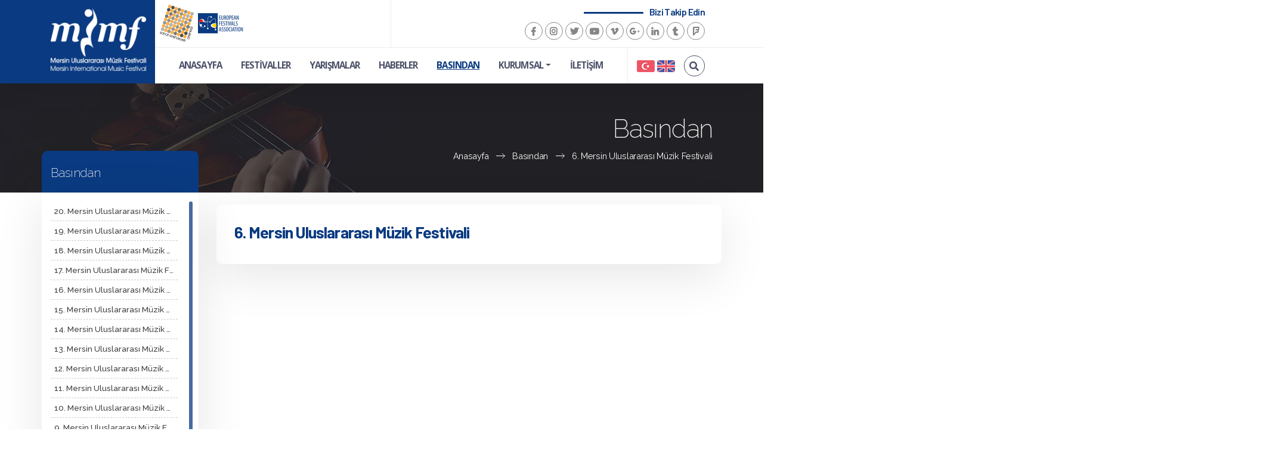

--- FILE ---
content_type: text/html; Charset=UTF-8
request_url: https://www.merfest.org.tr/6-mersin-uluslararasi-muzik-festivali-basinda/
body_size: 22834
content:

<!DOCTYPE html>
<html lang="tr">
<head>
	    <!--[if IE]><meta http-equiv='X-UA-Compatible' content='IE=edge,chrome=1'><![endif]-->
    <meta http-equiv="content-type" content="text/html; charset=utf-8" />
    <meta name="googlebot" content="index, follow, archive" />
    <meta name="msnbot" content="index, follow" />
    <meta name="author" content="Mersin Uluslararası Müzik Festivali" />
    <meta name="publisher" content="Mersin Uluslararası Müzik Festivali" />
    <meta name="copyright" content="© 2019" />
    <meta name="owner" content="Mersin Uluslararası Müzik Festivali" />
    <meta name="classification" content="Mersin Uluslararası Müzik Festivali" />
    <meta name="URL" content="https://www.merfest.org.tr/" />
	<meta name="identifier-URL" content="https://www.merfest.org.tr/" />
    <meta name="rating" content="All" />
    <meta name="distribution" content="Global" />
    <meta name="designer" content="www.mavikedi.com.tr, www.33webtasarim.com, Mersin Web Tasarım, Mavi Kedi Reklam Ajansı" />
    <meta name="creation" content="08/01/20120" />
    <meta name="expires" content="2020" />
	<meta name="content-language" content="tr" />
    
    
    <!-- Responsive -->
    <meta http-equiv="X-UA-Compatible" content="IE=edge" />
    <meta name="viewport" content="width=device-width, initial-scale=1, minimum-scale=1, maximum-scale=1, user-scalable=1" />
    <!--[if lt IE 9]><script src="https://cdnjs.cloudflare.com/ajax/libs/html5shiv/3.7.3/html5shiv.js"></script><![endif]-->
    <!--<script src="https://www.merfest.org.tr/js/modernizr.custom.min.js"></script>-->

    
    <!-- apple meta tagları -->
    <meta name="format-detection" content="telephone=no" />
    <meta name="format-detection" content="address=no" />
    <meta name="apple-mobile-web-app-capable" content="yes" />
    <meta name="apple-mobile-web-app-status-bar-style" content="black-translucent" />


    <!-- Favicon -->
    <link rel="apple-touch-icon" sizes="57x57" href="https://www.merfest.org.tr/images/favicon/apple-icon-57x57.png" />
    <link rel="apple-touch-icon" sizes="60x60" href="https://www.merfest.org.tr/images/favicon/apple-icon-60x60.png" />
    <link rel="apple-touch-icon" sizes="72x72" href="https://www.merfest.org.tr/images/favicon/apple-icon-72x72.png" />
    <link rel="apple-touch-icon" sizes="76x76" href="https://www.merfest.org.tr/images/favicon/apple-icon-76x76.png" />
    <link rel="apple-touch-icon" sizes="114x114" href="https://www.merfest.org.tr/images/favicon/apple-icon-114x114.png" />
    <link rel="apple-touch-icon" sizes="120x120" href="https://www.merfest.org.tr/images/favicon/apple-icon-120x120.png" />
    <link rel="apple-touch-icon" sizes="144x144" href="https://www.merfest.org.tr/images/favicon/apple-icon-144x144.png" />
    <link rel="apple-touch-icon" sizes="152x152" href="https://www.merfest.org.tr/images/favicon/apple-icon-152x152.png" />
    <link rel="apple-touch-icon" sizes="180x180" href="https://www.merfest.org.tr/images/favicon/apple-icon-180x180.png" />
    <link rel="icon" type="image/png" sizes="192x192"  href="https://www.merfest.org.tr/images/favicon/android-icon-192x192.png" />
    <link rel="icon" type="image/png" sizes="32x32" href="https://www.merfest.org.tr/images/favicon/favicon-32x32.png" />
    <link rel="icon" type="image/png" sizes="96x96" href="https://www.merfest.org.tr/images/favicon/favicon-96x96.png" />
    <link rel="icon" type="image/png" sizes="16x16" href="https://www.merfest.org.tr/images/favicon/favicon-16x16.png" />
    <link rel="manifest" href="https://www.merfest.org.tr/images/favicon/manifest.json" />
    <meta name="msapplication-TileColor" content="#ffffff" />
    <meta name="msapplication-TileImage" content="https://www.merfest.org.tr/images/favicon/ms-icon-144x144.png" />
    <meta name="theme-color" content="#ffffff" />
    
    <!-- HTML5 shim and Respond.js IE8 support of HTML5 elements and media queries -->
	<!-- WARNING: Respond.js doesn't work if you view the page via file:// -->
	<!--[if lt IE 9]>
	<script src="https://oss.maxcdn.com/html5shiv/3.7.2/html5shiv.min.js"></script>
	<script src="https://oss.maxcdn.com/respond/1.4.2/respond.min.js"></script>
	<![endif]-->
	
	
	<!-- Bootstrap CSS -->
	<link rel="stylesheet" href="https://www.merfest.org.tr/css/bootstrap.min.css" />
	<link rel="stylesheet" href="https://www.merfest.org.tr/css/bootstrap.css" type="text/css">
    <link rel="stylesheet" href="https://www.merfest.org.tr/css/bootstrap-grid.min.css" type="text/css" />
    <link rel="stylesheet" href="https://www.merfest.org.tr/css/bootstrap-reboot.min.css" type="text/css" />
	<link rel="stylesheet" href="https://www.merfest.org.tr/css/style.css" type="text/css" />
    <link rel="stylesheet" href="https://www.merfest.org.tr/css/responsive.css" type="text/css" />
	<link rel="stylesheet" href="https://www.merfest.org.tr/css/burger-menu.css" type="text/css" />
	
	<!--
	<link rel="stylesheet" href="https://www.merfest.org.tr/css/fontawesome-all.css" type="text/css">
    <link rel="stylesheet" href="https://www.merfest.org.tr/css/animate.css" type="text/css">
    <link rel="stylesheet" href="https://www.merfest.org.tr/font/flaticon.css" type="text/css">
    -->
	
	<link rel="stylesheet" href="https://www.merfest.org.tr/css/customScrollbar.css" type="text/css">

    
    <!-- SİTE JS FİLE -->
    <script src="https://www.merfest.org.tr/js/jquery.min.js"></script>
    <script src="https://www.merfest.org.tr/js/popper.min.js"></script>
   
    
    <!-- JS WOW EFEKTS -->
    <script src="https://www.merfest.org.tr/js/wow.min.js"></script>
    <script>
        wow = new WOW(
            {
            animateClass: 'animated',
            offset:100,
            callback:function(box) {
            console.log("WOW: animating <" + box.tagName.toLowerCase() + ">")
            }
        }
    );
    wow.init();
	</script>
	
	
	
    <!-- FORMIFY STYLE -->
	<script src="https://www.merfest.org.tr/form-alert/formify/js/formify.js"></script>
	
    <!-- Load styles & fonts -->
	<link rel="stylesheet" type="text/css" href="https://www.merfest.org.tr/form-alert/formify/styles/default/style.css" />
	<link rel="stylesheet" type="text/css" href="https://www.merfest.org.tr/form-alert/formify/styles/layout.css" />
	<link rel="stylesheet" type="text/css" href="https://www.merfest.org.tr/form-alert/formify/styles/perfect-scrollbar.css" />
	<!--<link rel="stylesheet" type="text/css" href="https://www.merfest.org.tr/form-alert/formify/icons/css/font-awesome.css" />-->
	<link rel="stylesheet" type="text/css" href="https://www.merfest.org.tr/form-alert/formify/open_sans/stylesheet.css" />
    
    
    <!-- GÜVENLİK KODU -->
    <script>
        function RefreshImage(valImageId) {
            var objImage = document.getElementById(valImageId)
            if (objImage == undefined) {
                return;
            }
            var now = new Date();
            objImage.src = objImage.src.split('?')[0] + '?x=' + now.toUTCString();
        }
    </script>
	
	
	<!-- Global site tag (gtag.js) - Google Analytics -->
	<script async src="https://www.googletagmanager.com/gtag/js?id=UA-155718816-1"></script>
	<script>
	  window.dataLayer = window.dataLayer || [];
	  function gtag(){dataLayer.push(arguments);}
	  gtag('js', new Date());
	
	  gtag('config', 'UA-155718816-1');
	</script>



        <title>6. Mersin Uluslararası Müzik Festivali, Mersin Uluslararası Müzik Festivali | Merfest | Mumf</title>
        <meta name="keywords" content="merfest, müzik, festival, müzik festivali, mersin festival, mersin müzik, mersin müzik festivali, merfest müzik festivali, mersin uluslararası müzik festivali, music, music festival, mersin international music festival">
        <meta name="description" content="Mersin Uluslararası Müzik Festivali">
        <link rel="canonical" href="https://www.merfest.org.tr/6-mersin-uluslararasi-muzik-festivali-basinda/" />
    
        
        <!-- SOCIAL MEDIA META -->
		<meta property="og:type" content="article" />
        <meta property="og:title" content="6. Mersin Uluslararası Müzik Festivali" />
        <meta property="og:description" content="" />
        <meta property="og:image" content="https://www.merfest.org.tr/images/resim-yok.jpg" />
        <meta property="og:url" content="https://www.merfest.org.tr/6-mersin-uluslararasi-muzik-festivali-basinda/" />
        <meta property="og:site_name" content="https://www.merfest.org.tr/" />
        
        
        <!-- TWITTER MEDIA META -->
        <meta name="twitter:card" content="summary" />
        <meta name="twitter:site" content="@Mersin Uluslararası Müzik Festivali" />
        <meta name="twitter:creator" content="@Mersin Uluslararası Müzik Festivali">
        <meta name="twitter:title" content="6. Mersin Uluslararası Müzik Festivali" />
        <meta name="twitter:description" content="" />
        <meta name="twitter:image" content="https://www.merfest.org.tr/images/resim-yok.jpg" />
        <meta name="twitter:url" content="https://www.merfest.org.tr/6-mersin-uluslararasi-muzik-festivali-basinda/" />
		
    
</head>
<body>
	
	

<!--<a href="https://biletfest.com/" target="_blank" title="Online Bilet Al" class="BiletAlSticky">BİLET AL</a>-->

<!-- Modal Search -->
<div class="modal fade" id="search-modal" tabindex="-1" role="dialog" aria-hidden="true">
	<div class="modal-dialog" role="document">
		<div class="modal-content">
			<form action="https://www.merfest.org.tr/arama/" method="get">
				<input type="text" name="Kelime" placeholder="Ne Aramıştınız ?">
				<button><i class="fa fa-search"></i></button>
			</form>
		</div>
	</div>
</div>


<!-- Sidebar -->
<nav id="sidebar-menu" class="tg-themescrollbar">
	<ul class="nav sidebar-nav">
		
		<li class="nav-item"><a class="nav-link" href="https://www.merfest.org.tr/" title="Mersin Uluslararası Müzik Festivali | Merfest | Mumf">Anasayfa</a></li>
		<li class="nav-item ">
				<a href="https://www.merfest.org.tr/festivaller/" class="nav-link" title="Festivaller">Festivaller</a>
				</li><li class="nav-item ">
				<a href="https://www.merfest.org.tr/yarismalar/" class="nav-link" title="Yarışmalar">Yarışmalar</a>
				</li><li class="nav-item ">
				<a href="https://www.merfest.org.tr/haberler/" class="nav-link" title="Haberler">Haberler</a>
				</li><li class="nav-item active">
				<a href="https://www.merfest.org.tr/basindan/" class="nav-link" title="Basından">Basından</a>
				</li><li class="nav-item  dropdown">
				<a  href="#menu" class="nav-link dropdown-toggle" data-toggle="dropdown" aria-haspopup="true" aria-expanded="false" title="Kurumsal">Kurumsal</a><div class="dropdown-menu "><ul><li>
						<a class="dropdown-item " href="https://www.merfest.org.tr/menu/hakkimizda/" title="Hakkımızda">
						Hakkımızda <i class="fa fa-angle-right"></i></a><div class="dropdown-menu menuFooterKoyu"><ul><li>
						<a class="dropdown-item " href="https://www.merfest.org.tr/tarihce/" title="Tarihçe">
						Tarihçe</a></li><li>
						<a class="dropdown-item " href="https://www.merfest.org.tr/kurulus-amaci/" title="Kuruluş Amacı">
						Kuruluş Amacı</a></li><li>
						<a class="dropdown-item " href="https://www.merfest.org.tr/kurucu-uyeler/" title="Kurucu Üyeler">
						Kurucu Üyeler</a></li><li>
						<a class="dropdown-item " href="https://www.merfest.org.tr/menu/unutmadiklarimiz/" title="Unutmadıklarımız">
						Unutmadıklarımız</a></li><li>
						<a class="dropdown-item " href="https://www.merfest.org.tr/menu/kurullar/" title="Kurullar">
						Kurullar <i class="fa fa-angle-right"></i></a><div class="dropdown-menu menuFooterKoyu"><ul><li>
						<a class="dropdown-item " href="https://www.merfest.org.tr/yonetim-kurulu/" title="Yönetim Kurulu">
						Yönetim Kurulu</a></li><li>
						<a class="dropdown-item " href="https://www.merfest.org.tr/yurutme-kurulu/" title="Yürütme Kurulu">
						Yürütme Kurulu</a></li><li>
						<a class="dropdown-item " href="https://www.merfest.org.tr/denetim-kurulu/" title="Denetim Kurulu">
						Denetim Kurulu</a></li></ul></div></li><li>
						<a class="dropdown-item " href="https://www.merfest.org.tr/ofis-calisanlari/" title="Ofis Çalışanları">
						Ofis Çalışanları</a></li><li>
						<a class="dropdown-item " href="https://www.merfest.org.tr/sanat-etkinligi-dernegi-tuzugu/" title="Dernek Tüzüğü">
						Dernek Tüzüğü</a></li></ul></div></li><li>
						<a class="dropdown-item " href="https://www.merfest.org.tr/menu/odul-ve-plaketler/" title="Festival Ödülleri">
						Festival Ödülleri</a></li><li>
						<a class="dropdown-item " href="https://www.merfest.org.tr/ataturk-ve-sanat/" title="Atatürk ve Sanat">
						Atatürk ve Sanat</a></li><li>
						<a class="dropdown-item " href="https://www.merfest.org.tr/menu/sponsorlarimiz/" title="Sponsorlar">
						Sponsorlar</a></li><li>
						<a class="dropdown-item " href="https://www.merfest.org.tr/menu/etkinlik-mekanlari/" title="Etkinlik Mekanları">
						Etkinlik Mekanları</a></li></ul></div>
				</li><li class="nav-item ">
				<a href="https://www.merfest.org.tr/iletisim-bilgileri/" class="nav-link" title="İletişim">İletişim</a>
				</li>
		
	</ul>
</nav>
<!-- /#sidebar-wrapper -->


<header class="container-fluid header" id="header" data-toggle="sticky-onscroll_">
	<div class="container">
		<div class="row">

			<div class="col-xl-2 col-lg-2 col-md-5 col-sm-9 col-12 headerLogo">
				<a href="https://www.merfest.org.tr/" title="Mersin Uluslararası Müzik Festivali | Merfest | Mumf"><img src="https://www.merfest.org.tr/images/mesfest-logo-beyaz.png" alt="Mersin Uluslararası Müzik Festivali | Merfest | Mumf" title="Mersin Uluslararası Müzik Festivali | Merfest | Mumf" class="img-fluid text-center wow fadeInLeft"></a>

				<div class="d-block d-lg-none text-right burgerMenu">
					<svg>
						<defs>
							<filter id="gooeyness">
								<feGaussianBlur in="SourceGraphic" stdDeviation="2.2" result="blur" />
								<feColorMatrix in="blur" type="matrix" values="1 0 0 0 0  0 1 0 0 0  0 0 1 0 0  0 0 0 20 -10" result="gooeyness" />
								<feComposite in="SourceGraphic" in2="gooeyness" operator="atop" />
							</filter>
						</defs>
					</svg>
					<div class="plate plate2" onclick="this.classList.toggle('active')">
						<svg class="burger" version="1.1" height="100" width="100" viewBox="0 0 100 100">
							<path class="line line1" d="M 50,65 H 70 C 70,65 75,65.198488 75,70.762712 C 75,73.779026 74.368822,78.389831 66.525424,78.389831 C 22.092231,78.389831 -18.644068,-30.508475 -18.644068,-30.508475" />
							<path class="line line2" d="M 50,35 H 70 C 70,35 81.355932,35.300135 81.355932,25.635593 C 81.355932,20.906215 78.841706,14.830508 72.881356,14.830508 C 35.648232,14.830508 -30.508475,84.322034 -30.508475,84.322034" />
							<path class="line line3" d="M 50,50 H 30 C 30,50 12.288136,47.749959 12.288136,60.169492 C 12.288136,67.738339 16.712974,73.305085 40.677966,73.305085 C 73.791674,73.305085 108.47458,-19.915254 108.47458,-19.915254" />
							<path class="line line4" d="M 50,50 H 70 C 70,50 81.779661,50.277128 81.779661,36.607372 C 81.779661,28.952694 77.941689,25 69.067797,25 C 39.95532,25 -16.949153,119.91525 -16.949153,119.91525" />
							<path class="line line5" d="M 50,65 H 30 C 30,65 17.79661,64.618439 17.79661,74.152543 C 17.79661,80.667556 25.093813,81.355932 38.559322,81.355932 C 89.504001,81.355932 135.59322,-21.186441 135.59322,-21.186441" />
							<path class="line line6" d="M 50,35 H 30 C 30,35 16.525424,35.528154 16.525424,24.152542 C 16.525424,17.535987 22.597755,13.559322 39.40678,13.559322 C 80.617882,13.559322 94.067797,111.01695 94.067797,111.01695" />
						</svg>
						<svg class="x" version="1.1" height="100" width="100" viewBox="0 0 100 100">
							<path class="line" d="M 34,32 L 66,68" />
							<path class="line" d="M 66,32 L 34,68" />
						</svg>
					</div>
				</div>

			</div>

			<div class="col-xl-10 col-lg-10 col-md-7 col-sm-3 col-3 d-none d-md-block">
				
				<div class="row headerSagUst">
					<div class="col-6 col-md-5 col-lg-5">
						<a href="https://www.efa-aef.eu/" target="_blank" title="European Festivals Association">
						<img src="https://www.merfest.org.tr/images/header-logolar.png" alt="European Festivals Association" title="European Festivals Association" class="img-fluid">
						</a>
					</div>
						<!--
					<div class="col-3 col-md-3 col-lg-2 text-center center-block">
                        <a href="https://biletfest.com/" target="_blank" title="Online Bilet Al" style="top:12px;" class="headerBiletAl">
						BİLET AL
						</a>
                        <span style="display: block;font-size: .70em;position: relative;margin-top: 22px;">biletfest.com</span>
					</div>
                        -->
					<div class="col-6 col-md-7 col-lg-7 headerSosyal d-none d-lg-block">
						<div class="headerSosyalPadding">
							<span>Bizi Takip Edin</span>
							<div class="clearfix"></div>
							<ul>
								<li><a href="https://www.facebook.com/mersinuluslararasimuzikfestivali" target="_blank" title=""><i class="fab fa-facebook-f"></i></a></li>
								<li><a href="https://www.instagram.com/mersinmusicfest/" target="_blank" title=""><i class="fab fa-instagram"></i></a></li>
								<li><a href="" target="_blank" title=""><i class="fab fa-twitter"></i></a></li>
								<li><a href="https://www.youtube.com/channel/UCpBTSH5RTSOkFdmixXljdDQ/videos" target="_blank" title=""><i class="fab fa-youtube"></i></a></li>
								<li><a href="https://vimeo.com/user17194811" target="_blank" title=""><i class="fab fa-vimeo-v"></i></a></li>
								<li><a href="https://plus.google.com/118180425125622497473" target="_blank" title=""><i class="fab fa-google-plus-g"></i></a></li>
								<li><a href="https://www.linkedin.com/in/mersin-uluslararas%C4%B1-m%C3%BCzik-festivali-internation-music-fest-094b17b0/" target="_blank" title=""><i class="fab fa-linkedin-in"></i></a></li>
								<li><a href="https://mersinmusicfest.tumblr.com/" target="_blank" title=""><i class="fab fa-tumblr"></i></a></li>
								<li><a href="https://tr.foursquare.com/user/114259475" target="_blank" title=""><i class="fab fa-foursquare"></i></a></li>
							</ul>
						</div>
					</div>
					<!--
					<div class="col-4 col-md-6 col-lg-4 text-right headerAtaturk">

						<a href="https://www.merfest.org.tr/ataturk-ve-sanat/" title="Atatürk ve Sanat">Atatürk ve Sanat</a>

					</div>
					-->
				</div>

				<div class="row headerSagAlt">
					<div class="col-10 col-md-9 col-lg-10">
						
						<nav class="navbar navbar-toggleable-md navbar-light bg-faded wow fadeInUp">
							<div class="collapse navbar-collapse d-flex justify-content-center" id="navbarResponsive">
								<ul class="navbar-nav">
									
									<li class="nav-item"><a class="nav-link" href="https://www.merfest.org.tr/" title="Mersin Uluslararası Müzik Festivali | Merfest | Mumf">Anasayfa</a></li>
									<li class="nav-item ">
											<a href="https://www.merfest.org.tr/festivaller/" class="nav-link" title="Festivaller">Festivaller</a>
											</li><li class="nav-item ">
											<a href="https://www.merfest.org.tr/yarismalar/" class="nav-link" title="Yarışmalar">Yarışmalar</a>
											</li><li class="nav-item ">
											<a href="https://www.merfest.org.tr/haberler/" class="nav-link" title="Haberler">Haberler</a>
											</li><li class="nav-item active">
											<a href="https://www.merfest.org.tr/basindan/" class="nav-link" title="Basından">Basından</a>
											</li><li class="nav-item  dropdown">
											<a  href="#menu" class="nav-link dropdown-toggle" data-toggle="dropdown" aria-haspopup="true" aria-expanded="false" title="Kurumsal">Kurumsal</a><div class="dropdown-menu "><ul><li>
						<a class="dropdown-item " href="https://www.merfest.org.tr/menu/hakkimizda/" title="Hakkımızda">
						Hakkımızda <i class="fa fa-angle-right"></i></a><div class="dropdown-menu menuFooterKoyu"><ul><li>
						<a class="dropdown-item " href="https://www.merfest.org.tr/tarihce/" title="Tarihçe">
						Tarihçe</a></li><li>
						<a class="dropdown-item " href="https://www.merfest.org.tr/kurulus-amaci/" title="Kuruluş Amacı">
						Kuruluş Amacı</a></li><li>
						<a class="dropdown-item " href="https://www.merfest.org.tr/kurucu-uyeler/" title="Kurucu Üyeler">
						Kurucu Üyeler</a></li><li>
						<a class="dropdown-item " href="https://www.merfest.org.tr/menu/unutmadiklarimiz/" title="Unutmadıklarımız">
						Unutmadıklarımız</a></li><li>
						<a class="dropdown-item " href="https://www.merfest.org.tr/menu/kurullar/" title="Kurullar">
						Kurullar <i class="fa fa-angle-right"></i></a><div class="dropdown-menu menuFooterKoyu"><ul><li>
						<a class="dropdown-item " href="https://www.merfest.org.tr/yonetim-kurulu/" title="Yönetim Kurulu">
						Yönetim Kurulu</a></li><li>
						<a class="dropdown-item " href="https://www.merfest.org.tr/yurutme-kurulu/" title="Yürütme Kurulu">
						Yürütme Kurulu</a></li><li>
						<a class="dropdown-item " href="https://www.merfest.org.tr/denetim-kurulu/" title="Denetim Kurulu">
						Denetim Kurulu</a></li></ul></div></li><li>
						<a class="dropdown-item " href="https://www.merfest.org.tr/ofis-calisanlari/" title="Ofis Çalışanları">
						Ofis Çalışanları</a></li><li>
						<a class="dropdown-item " href="https://www.merfest.org.tr/sanat-etkinligi-dernegi-tuzugu/" title="Dernek Tüzüğü">
						Dernek Tüzüğü</a></li></ul></div></li><li>
						<a class="dropdown-item " href="https://www.merfest.org.tr/menu/odul-ve-plaketler/" title="Festival Ödülleri">
						Festival Ödülleri</a></li><li>
						<a class="dropdown-item " href="https://www.merfest.org.tr/ataturk-ve-sanat/" title="Atatürk ve Sanat">
						Atatürk ve Sanat</a></li><li>
						<a class="dropdown-item " href="https://www.merfest.org.tr/menu/sponsorlarimiz/" title="Sponsorlar">
						Sponsorlar</a></li><li>
						<a class="dropdown-item " href="https://www.merfest.org.tr/menu/etkinlik-mekanlari/" title="Etkinlik Mekanları">
						Etkinlik Mekanları</a></li></ul></div>
											</li><li class="nav-item ">
											<a href="https://www.merfest.org.tr/iletisim-bilgileri/" class="nav-link" title="İletişim">İletişim</a>
											</li>
									
								</ul>
							</div>
						</nav>

					</div>
					<div class="col-12 col-md-12 col-lg-2 headerSagAltDilArama">
						<div class="headerDiller">
							<a href="https://www.merfest.org.tr/?Lang=TR" title="Türkçe"><img src="https://www.merfest.org.tr/images/bayrak-tr.png" alt="Türkçe" title="Türkçe" /></a>
							<a href="https://www.merfest.org.tr/?Lang=EN" title="English"><img src="https://www.merfest.org.tr/images/bayrak-en.png" alt="English" title="English" /></a>
						</div>
						<a href="#" data-toggle="modal" data-target="#search-modal" class="headerArama"><i class="fas fa-search"></i></a>
					</div>
				</div>

			</div>

		</div>
	</div>
</header>


<div class="container-fluid stickyMenu d-none d-lg-block" data-toggle="sticky-onscroll">
	<div class="container">

		<div class="row headerSagAlt">
			<div class="col-3 col-md-9 col-lg-2">
			<a href="https://www.merfest.org.tr/" title="Mersin Uluslararası Müzik Festivali | Merfest | Mumf"><img src="https://www.merfest.org.tr/images/merfest-logo-mini.png" style="max-height:50px; margin-top:7px;" alt="Mersin Uluslararası Müzik Festivali | Merfest | Mumf" title="Mersin Uluslararası Müzik Festivali | Merfest | Mumf" class="img-fluid text-center wow fadeInLeft"></a>
			</div>
			<div class="col-7 col-md-9 col-lg-8">
				
				<nav class="navbar navbar-toggleable-md navbar-light bg-faded wow fadeInUp">
					<div class="collapse navbar-collapse d-flex justify-content-center" id="navbarResponsive2">
						<ul class="navbar-nav">
							
							<li class="nav-item"><a class="nav-link" href="https://www.merfest.org.tr/" title="Mersin Uluslararası Müzik Festivali | Merfest | Mumf">Anasayfa</a></li>
							<li class="nav-item ">
									<a href="https://www.merfest.org.tr/festivaller/" class="nav-link" title="Festivaller">Festivaller</a>
									</li><li class="nav-item ">
									<a href="https://www.merfest.org.tr/yarismalar/" class="nav-link" title="Yarışmalar">Yarışmalar</a>
									</li><li class="nav-item ">
									<a href="https://www.merfest.org.tr/haberler/" class="nav-link" title="Haberler">Haberler</a>
									</li><li class="nav-item active">
									<a href="https://www.merfest.org.tr/basindan/" class="nav-link" title="Basından">Basından</a>
									</li><li class="nav-item  dropdown">
									<a  href="#menu" class="nav-link dropdown-toggle" data-toggle="dropdown" aria-haspopup="true" aria-expanded="false" title="Kurumsal">Kurumsal</a><div class="dropdown-menu "><ul><li>
						<a class="dropdown-item " href="https://www.merfest.org.tr/menu/hakkimizda/" title="Hakkımızda">
						Hakkımızda <i class="fa fa-angle-right"></i></a><div class="dropdown-menu menuFooterKoyu"><ul><li>
						<a class="dropdown-item " href="https://www.merfest.org.tr/tarihce/" title="Tarihçe">
						Tarihçe</a></li><li>
						<a class="dropdown-item " href="https://www.merfest.org.tr/kurulus-amaci/" title="Kuruluş Amacı">
						Kuruluş Amacı</a></li><li>
						<a class="dropdown-item " href="https://www.merfest.org.tr/kurucu-uyeler/" title="Kurucu Üyeler">
						Kurucu Üyeler</a></li><li>
						<a class="dropdown-item " href="https://www.merfest.org.tr/menu/unutmadiklarimiz/" title="Unutmadıklarımız">
						Unutmadıklarımız</a></li><li>
						<a class="dropdown-item " href="https://www.merfest.org.tr/menu/kurullar/" title="Kurullar">
						Kurullar <i class="fa fa-angle-right"></i></a><div class="dropdown-menu menuFooterKoyu"><ul><li>
						<a class="dropdown-item " href="https://www.merfest.org.tr/yonetim-kurulu/" title="Yönetim Kurulu">
						Yönetim Kurulu</a></li><li>
						<a class="dropdown-item " href="https://www.merfest.org.tr/yurutme-kurulu/" title="Yürütme Kurulu">
						Yürütme Kurulu</a></li><li>
						<a class="dropdown-item " href="https://www.merfest.org.tr/denetim-kurulu/" title="Denetim Kurulu">
						Denetim Kurulu</a></li></ul></div></li><li>
						<a class="dropdown-item " href="https://www.merfest.org.tr/ofis-calisanlari/" title="Ofis Çalışanları">
						Ofis Çalışanları</a></li><li>
						<a class="dropdown-item " href="https://www.merfest.org.tr/sanat-etkinligi-dernegi-tuzugu/" title="Dernek Tüzüğü">
						Dernek Tüzüğü</a></li></ul></div></li><li>
						<a class="dropdown-item " href="https://www.merfest.org.tr/menu/odul-ve-plaketler/" title="Festival Ödülleri">
						Festival Ödülleri</a></li><li>
						<a class="dropdown-item " href="https://www.merfest.org.tr/ataturk-ve-sanat/" title="Atatürk ve Sanat">
						Atatürk ve Sanat</a></li><li>
						<a class="dropdown-item " href="https://www.merfest.org.tr/menu/sponsorlarimiz/" title="Sponsorlar">
						Sponsorlar</a></li><li>
						<a class="dropdown-item " href="https://www.merfest.org.tr/menu/etkinlik-mekanlari/" title="Etkinlik Mekanları">
						Etkinlik Mekanları</a></li></ul></div>
									</li><li class="nav-item ">
									<a href="https://www.merfest.org.tr/iletisim-bilgileri/" class="nav-link" title="İletişim">İletişim</a>
									</li>
							
						</ul>
					</div>
				</nav>

			</div>
			
			<div class="col-12 col-md-12 col-lg-2 headerSagAltDilArama">
				<div class="headerDiller">
					<a href="https://www.merfest.org.tr/?Lang=TR" title="Türkçe"><img src="https://www.merfest.org.tr/images/bayrak-tr.png" alt="Türkçe" title="Türkçe" /></a>
					<a href="https://www.merfest.org.tr/?Lang=EN" title="English"><img src="https://www.merfest.org.tr/images/bayrak-en.png" alt="English" title="English" /></a>
				</div>
				<a href="#" data-toggle="modal" data-target="#search-modal" class="headerArama"><i class="fas fa-search"></i></a>
			</div>
			
		</div>

	</div>
</div>


<!-- BREADCRUMB TASARIMI -->
<section class="detayTasarim container-fluid">
	<div class="row breadCrumb">
		<div class="container">
			<div class="row justify-content-end">
				<div class="col-xl-8 col-lg-7 col-12 col text-right">
					<h2>Basından</h2>
					<ul>
						<li><a href="https://www.merfest.org.tr/" title="Anasayfa">Anasayfa</a></li>
						<li><a href="https://www.merfest.org.tr/basindan/" title="Basından">Basından</a></li>
						<li><a href="https://www.merfest.org.tr/6-mersin-uluslararasi-muzik-festivali-basinda/" title="6. Mersin Uluslararası Müzik Festivali">6. Mersin Uluslararası Müzik Festivali</a></li>
					</ul>
				</div>
			</div>
		</div>
	</div>
</section>
<!-- END BREADCRUMB TASARIMI -->


<!-- DETAY TASARIMI -->
<section class="detayTasarim container-fluid">
	<div class="container ortaTasarimKapsayici">
		<div class="row">
			
			
			<div class="col-xl-9 col-lg-8 col-md-12 col-12 order-xl-2 order-lg-2 order-md-1 order-sm-1 order-xs-1">
				
				<div class="icirikTasarimi">
					<h1>6. Mersin Uluslararası Müzik Festivali</h1>
					
					
					<!-- =========================================== -->
					<!-- ====== # İÇERİK YADA VİDEO SAYFASI ======== -->
					<!-- =========================================== -->
					
					<!-- =========================================== -->
					<!-- ====== # İÇERİK YADA VİDEO SAYFASI ======== -->
					<!-- =========================================== -->
					
					
					
				</div>

			</div>
			
			
			<div class="col-xl-3 col-lg-4 col-md-12 col-12 order-xl-1 order-lg-1 order-md-2 order-sm-2 order-xs-2">

				<div class="yanMenu">
					<h3 class="yanMenuBaslik" >
						Basından
					</h3>
					<ul class="tg-themescrollbar" data-mcs-theme="dark-3">
						<li><a href="https://www.merfest.org.tr/20-mersin-uluslararasi-muzik-festivali-4780/"  data-toggle="tooltip" data-placement="right" title="20. Mersin Uluslararası Müzik Festivali">
								20. Mersin Uluslararası Müzik Festivali</a></li><li><a href="https://www.merfest.org.tr/19-mersin-uluslararasi-muzik-festivali-4780/"  data-toggle="tooltip" data-placement="right" title="19. Mersin Uluslararası Müzik Festivali">
								19. Mersin Uluslararası Müzik Festivali</a></li><li><a href="https://www.merfest.org.tr/18-mersin-uluslararasi-muzik-festivali-basinda/"  data-toggle="tooltip" data-placement="right" title="18. Mersin Uluslararası Müzik Festivali">
								18. Mersin Uluslararası Müzik Festivali</a></li><li><a href="https://www.merfest.org.tr/17-mersin-uluslararasi-muzik-festivali-basinda/"  data-toggle="tooltip" data-placement="right" title="17. Mersin Uluslararası Müzik Festivali">
								17. Mersin Uluslararası Müzik Festivali</a></li><li><a href="https://www.merfest.org.tr/16-mersin-uluslararasi-muzik-festivali-basinda/"  data-toggle="tooltip" data-placement="right" title="16. Mersin Uluslararası Müzik Festivali">
								16. Mersin Uluslararası Müzik Festivali</a></li><li><a href="https://www.merfest.org.tr/15-mersin-uluslararasi-muzik-festivali-basinda/"  data-toggle="tooltip" data-placement="right" title="15. Mersin Uluslararası Müzik Festivali">
								15. Mersin Uluslararası Müzik Festivali</a></li><li><a href="https://www.merfest.org.tr/14-mersin-uluslararasi-muzik-festivali-basinda/"  data-toggle="tooltip" data-placement="right" title="14. Mersin Uluslararası Müzik Festivali">
								14. Mersin Uluslararası Müzik Festivali</a></li><li><a href="https://www.merfest.org.tr/13-mersin-uluslararasi-muzik-festivali-basinda/"  data-toggle="tooltip" data-placement="right" title="13. Mersin Uluslararası Müzik Festivali">
								13. Mersin Uluslararası Müzik Festivali</a></li><li><a href="https://www.merfest.org.tr/12-mersin-uluslararasi-muzik-festivali-basinda/"  data-toggle="tooltip" data-placement="right" title="12. Mersin Uluslararası Müzik Festivali">
								12. Mersin Uluslararası Müzik Festivali</a></li><li><a href="https://www.merfest.org.tr/11-mersin-uluslararasi-muzik-festivali-basinda/"  data-toggle="tooltip" data-placement="right" title="11. Mersin Uluslararası Müzik Festivali">
								11. Mersin Uluslararası Müzik Festivali</a></li><li><a href="https://www.merfest.org.tr/10-mersin-uluslararasi-muzik-festivali-basinda/"  data-toggle="tooltip" data-placement="right" title="10. Mersin Uluslararası Müzik Festivali">
								10. Mersin Uluslararası Müzik Festivali</a></li><li><a href="https://www.merfest.org.tr/9-mersin-uluslararasi-muzik-festivali-basinda/"  data-toggle="tooltip" data-placement="right" title="9. Mersin Uluslararası Müzik Festivali">
								9. Mersin Uluslararası Müzik Festivali</a></li><li><a href="https://www.merfest.org.tr/8-mersin-uluslararasi-muzik-festivali-basinda/"  data-toggle="tooltip" data-placement="right" title="8. Mersin Uluslararası Müzik Festivali">
								8. Mersin Uluslararası Müzik Festivali</a></li><li><a href="https://www.merfest.org.tr/7-mersin-uluslararasi-muzik-festivali-basinda/"  data-toggle="tooltip" data-placement="right" title="7. Mersin Uluslararası Müzik Festivali">
								7. Mersin Uluslararası Müzik Festivali</a></li><li><a href="https://www.merfest.org.tr/6-mersin-uluslararasi-muzik-festivali-basinda/" class="aktif" data-toggle="tooltip" data-placement="right" title="6. Mersin Uluslararası Müzik Festivali">
								6. Mersin Uluslararası Müzik Festivali</a></li><li><a href="https://www.merfest.org.tr/5-mersin-uluslararasi-muzik-festivali-basinda/"  data-toggle="tooltip" data-placement="right" title="5. Mersin Uluslararası Müzik Festivali">
								5. Mersin Uluslararası Müzik Festivali</a></li><li><a href="https://www.merfest.org.tr/4-mersin-uluslararasi-muzik-festivali-basinda/"  data-toggle="tooltip" data-placement="right" title="4. Mersin Uluslararası Müzik Festivali">
								4. Mersin Uluslararası Müzik Festivali</a></li><li><a href="https://www.merfest.org.tr/3-mersin-uluslararasi-muzik-festivali-basinda/"  data-toggle="tooltip" data-placement="right" title="3. Mersin Uluslararası Müzik Festivali">
								3. Mersin Uluslararası Müzik Festivali</a></li><li><a href="https://www.merfest.org.tr/2-mersin-uluslararasi-muzik-festivali-basinda/"  data-toggle="tooltip" data-placement="right" title="2. Mersin Uluslararası Müzik Festivali">
								2. Mersin Uluslararası Müzik Festivali</a></li><li><a href="https://www.merfest.org.tr/1-mersin-uluslararasi-muzik-festivali-basinda/"  data-toggle="tooltip" data-placement="right" title="1. Mersin Uluslararası Müzik Festivali">
								1. Mersin Uluslararası Müzik Festivali</a></li>
						<li><a href="" title="Tümünü Göster" class="yanMenuTumunuGoster"><img src="https://www.merfest.org.tr/images/btn-arrow-beyaz.png" alt="Haberler" title="Haberler">Tümünü Göster</a></li>
					</ul>

				</div>

			</div>
			

		</div>
		
		<div class="d-none d-md-block">
			<div class="row justify-content-end">
				<div class="col-xl-12 col-lg-12 col-md-12 col-12">
					
					<!-- ÖNCEKİ / SONRAKİ -->
					<div class="oncekiSonraki hidden-xs">
						<div class="row">
						  <div class="oncekiSayfa col-md-6 col-xs-6">
							  <a href="https://www.merfest.org.tr/5-mersin-uluslararasi-muzik-festivali-basinda/" title="5. Mersin Uluslararası Müzik Festivali"><i class="fa fa-arrow-left"></i>5. Mersin Uluslararası Müzik Festivali<!--<span>Önceki Sayfa</span>--></a>
							  </div><div class="sonrakiSayfa col-md-6 col-xs-6 text-right" style="text-align:right;">
							  <a href="https://www.merfest.org.tr/7-mersin-uluslararasi-muzik-festivali-basinda/" title="7. Mersin Uluslararası Müzik Festivali"><i class="fa fa-arrow-right"></i>7. Mersin Uluslararası Müzik Festivali<!--<span>Sonraki Sayfa</span>--></a>
							  </div>
						</div>
					</div>
					<!-- // ÖNCEKİ / SONRAKİ -->
					
				</div>
			</div>
		</div>

	</div>
</section>
<!-- END DETAY TASARIMI -->

<!-- FOOTER -->
<footer>
	<div class="footer container-fluid clearfix">
		<div class="row footerTop">
			<div class="col-12">
				<div class="container">
					<div class="row">
						
						<div class="col-xl-3 col-lg-4 col-md-6 col-sm-12 col-12 footerTopTelefon">
							
							<a href="tel:+903242377810" target="_blank" title="Bizi Arayın">0324 237 78 10<span>Bizi Arayın</span></a>

						</div>

						<div class="col-xl-4 col-lg-4 col-md-6 col-sm-12 col-12 text-right footerTopEbulten" id="footerTopEbulten">
							
							
							<div class="footerEbultenPadding">
								<span>E-Bülten Üyeliği</span>
								<form action="#Ebulten" method="POST" id="eBultenForm">
									<input type="text" name="Eposta" placeholder="E-Bültene Abone Olun" />
									<input type="submit" value="" id="EbultenKayit" />
								</form>
							</div>
							
							

						</div>

						<div class="col-xl-5 col-lg-4 col-md-12 col-sm-12 col-12 footerTopIletisim">
							
							<ul>
								<li><i class="fas fa-home"></i>Kültür Mah. Toroğlu Apt. A Bl. K:1 No:2 33010 Mersin / Türkiye</li>
								<li><i class="fas fa-phone"></i><a href="tel:+903242377810" target="_blank" title="Bizi Arayın"><b>Telefon</b>: 0324 237 78 10 pbx</a></li>
								<li><i class="fas fa-fax"></i><a href="fax:+903242377870" target="_blank" title="Bize Fax Çekin"><b>Fax</b>: +90 (324) 237 78 70</a></li>
								<li><i class="fas fa-envelope"></i><a href="mailto:mumf@merfest.org.tr" target="_blank" title="Bize Yazın"><b>E-Posta</b>: mumf@merfest.org.tr</a></li>
							</ul>

						</div>

					</div>
				</div>
			</div>
		</div>
	</div>

	<div class="container-fluid clearfix">
		<div class="row">
			
			<div class="col-12 footerBottomMenu">
				<div class="container">

					<div class="row">
						<div class="col-12 text-center">
							<ul>
								<li><a href="https://www.merfest.org.tr/" title="Anasayfa">Anasayfa</a></li>
								<li><a href="https://www.merfest.org.tr/menu/etkinlik-mekanlari/" title="Etkinlik Mekanları">Etkinlik Mekanları</a></li>
								<li><a href="https://www.merfest.org.tr/festivaller/" title="Festivaller">Festivaller</a></li><li><a href="https://www.merfest.org.tr/yarismalar/" title="Yarışmalar">Yarışmalar</a></li><li><a href="https://www.merfest.org.tr/haberler/" title="Haberler">Haberler</a></li><li><a href="https://www.merfest.org.tr/basindan/" title="Basından">Basından</a></li><li><a href="https://www.merfest.org.tr/kurumsal/" title="Kurumsal">Kurumsal</a></li><li><a href="https://www.merfest.org.tr/iletisim/" title="İletişim">İletişim</a></li><li><a href="https://www.merfest.org.tr/menu/sponsorlarimiz/" title="Sponsorlar">Sponsorlar</a></li><li><a href="https://www.merfest.org.tr/galeri/" title="Galeri">Galeri</a></li>
							</ul>
						</div>
					</div>

				</div>
			</div>

			<div class="col-12">
				<div class="container">

					<div class="row">
						<div class="col-12 text-center footerBottom">
							<p>
								Web Sitemizdeki Verilerin İzinsiz Kopyalanması ve Kullanılması Yasaktır.<br>Mersin Uluslararası Müzik Festivali | Her Hakkı Saklıdır 2023 <br>
								<a href="https://www.33webtasarim.com" target="_blank" title="Mersin Web Tasarım" class="mersinwebtasarim">Web Tasarım</a><a href="http://www.mavikedi.com.tr" target="_blank" title="Mersin Web Tasarım" class="webtasarim">Mavi Kedi</a>
							</p>
						</div>
					</div>

				</div>
			</div>

		</div>
	</div>
</footer>
<!-- FOOTER END -->


	<script src="https://www.merfest.org.tr/js/loadjs.min.js"></script>
	<script>
		// load a file after window onload event fires
		window.addEventListener('load', function(ev) {
			loadjs([
				'https://www.merfest.org.tr/form-alert/dist/sweetalert.css',
				'https://www.merfest.org.tr/form-alert/dist/sweetalert-dev.js',
				'https://www.merfest.org.tr/js/modernizr.custom.min.js',
				
				'https://www.merfest.org.tr/css/fontawesome-all.css',
				'https://www.merfest.org.tr/css/animate.css',
				//'https://www.merfest.org.tr/css/customScrollbar.css',
				'https://www.merfest.org.tr/font/flaticon.css',
			], function() {
				//log('file1.js loaded');
			});
		});
    </script>
	

    <!-- Optional JavaScript -->
	<script src="https://www.merfest.org.tr/js/bootstrap.min.js"></script>
	<script src="https://www.merfest.org.tr/js/bootstrap.bundle.min.js"></script>
	
	<!--
	<script src="https://ajax.googleapis.com/ajax/libs/jquery/1.11.1/jquery.min.js"></script>
	<script src="//maxcdn.bootstrapcdn.com/bootstrap/3.2.0/js/bootstrap.min.js"></script>
	-->
	
	<script src="https://www.merfest.org.tr/js/util.js"></script>
	<script src="https://www.merfest.org.tr/js/dropdown.js"></script>
	<script src="https://www.merfest.org.tr/js/collapse.js"></script>
	
	<!-- scrollbar js -->
	<script src="https://www.merfest.org.tr/js/customScrollbar.min.js"></script>
	
	
	<!-- OWL CAROUSEL SLİDER -->
	<!--<script src="js/owlcarousel/jquery.min.js"></script>-->
	<script src="https://www.merfest.org.tr/js/owlcarousel/owl.carousel.min.js"></script>
	<script src="https://www.merfest.org.tr/js/owlcarousel/owl.carousel2.thumbs.js"></script>
	<link rel="stylesheet" href="https://www.merfest.org.tr/js/owlcarousel/assets/owl.carousel.min.css">
	<link rel="stylesheet" href="https://www.merfest.org.tr/js/owlcarousel/assets/owl.theme.default.min.css">
	
	
	<!-- LAZY LOAD -->
	<link rel="stylesheet" href="https://www.merfest.org.tr/js/lazy/responsive-lazyload.min.css" />
	<script src="https://www.merfest.org.tr/js/lazy/responsive-lazyload.umd.js"></script>
	<script src="https://www.merfest.org.tr/js/lazy/lazysizes-umd.min.js"></script>
	<script>
		var loadVisibleImages = responsiveLazyload();
	</script>
	
	
	<!-- FONKSİYON -->
	<script src="https://www.merfest.org.tr/js/functions.js"></script>
	<script src="https://www.merfest.org.tr/js/functions_owl.js"></script>
	<script src="https://www.merfest.org.tr/js/ajax-ebulten.js"></script>
    

    
    <!-- FANCYBOX GALERİ -->
    <script src="https://www.merfest.org.tr/js/jquery.fancybox.min.js"></script>
    <link rel="stylesheet" href="https://www.merfest.org.tr/css/jquery.fancybox.css" />
	
	<!-- SOCIAL SHARE BTN -->
	<!-- http://js-socials.com/demos/ -->
	<link rel="stylesheet" type="text/css" href="https://www.merfest.org.tr/js/jssocials-1.4.0/jssocials.css" />
    <link rel="stylesheet" type="text/css" href="https://www.merfest.org.tr/js/jssocials-1.4.0/jssocials-theme-plain.css" />
	<script src="https://www.merfest.org.tr/js/jssocials-1.4.0/jssocials.js"></script>
	<script>
		//var $sosyal = jQuery.noConflict();
		$("#shareButtonLabel").jsSocials({
			showCount: false,
			showLabel: true,
			shareIn: "popup",
			shares: [
				
				{ share: "facebook", label: "Paylaş" },
				{ share: "twitter", label: "Paylaş" },
				{ share: "whatsapp", label: "Gönder" },
				{ share: "email", label: "E-Posta Gönder" },
				
				
				
				/*
				"email",
				"twitter",
				"facebook",
				"googleplus",
				"linkedin",
				{ share: "pinterest", label: "Pin this" },
				"stumbleupon",
				"whatsapp"
				*/
			]
		});
	</script>
	
	
	
	<!--
	<script type="text/javascript">
		$(document).ready(function(e) {
			$('.headerBiletAl, .BiletAlSticky').click(function(e) {
				
				//alert("Bilet Satışlarımız Mart Ayında Başlayacaktır !");
				
				swal({
					title: "BİLET SATIŞI !",
					text: "Bilet Satışlarımız Mart Ayında Başlayacaktır !",
					type: "info",
					//showCancelButton: true,
					confirmButtonColor: "#1cd254",
					confirmButtonText: "Siteye Dön",
					//cancelButtonText: "Kapat",
					closeOnConfirm: true,
					//closeOnCancel: true
				});
				
			});
		});
	</script>
	-->
	


</body>
</html>

--- FILE ---
content_type: text/css
request_url: https://www.merfest.org.tr/css/style.css
body_size: 14402
content:
@charset "utf-8";@import "https://fonts.googleapis.com/css?family=Raleway:100,100i,200,200i,300,300i,400,400i,500,500i,600,600i,700,700i,800,800i,900,900i&display=swap";@import "https://fonts.googleapis.com/css?family=Dosis:200,300,400,500,600,700,800|Poiret+One|Poppins:100,100i,200,200i,300,300i,400,400i,500,500i,600,600i,700,700i,800,800i,900,900i|Rajdhani:300,400,500,600,700&subset=latin-ext&display=swap";@import "https://fonts.googleapis.com/css?family=Open+Sans:300,400,600,700,800&subset=latin-ext&display=swap";@import "https://fonts.googleapis.com/css?family=Barlow:100,200,300,400,500,600,700,800,900&subset=latin-ext&display=swap";body{font-family:'Open Sans',sans-serif;font-weight:600;overflow-x:hidden;position:relative}body,html{height:100%}::-moz-selection{background:#00468a;color:#fff}::selection{background:#00468a;color:#fff}.header{width:100%;height:140px;position:relative;z-index:9999;background:#fff;-webkit-box-shadow:0 7px 50px 0 rgba(0,0,0,.1);box-shadow:0 7px 50px 0 rgba(0,0,0,.1)}.headerLogo{height:140px;position:relative}.headerLogo:after{content:'';position:absolute;top:0;left:0;width:400%;transform:translateX(-75%);height:100%;z-index:-1;background:#0a3a81}.headerLogo a{display:block;height:100%;line-height:130px}.headerBiletAl{background:var(--success);color:#fff;border-radius:3px;position:relative;padding:8px 20px;font-size:.9em;letter-spacing:-.02em;top:20px;border:solid 1px var(--success);-webkit-transition:all .5s ease;-moz-transition:all .5s ease;-o-transition:all .5s ease;transition:all .5s ease}.headerBiletAl:hover{background:#fff;color:var(--success);-webkit-box-shadow:0 10px 20px 0 rgba(0,0,0,.2);box-shadow:0 10px 20px 0 rgba(0,0,0,.2)}.BiletAlSticky{background:var(--success);color:#fff;border-radius:150px;position:fixed;padding:25px 15px 15px;width:80px;height:80px;font-size:.9em;letter-spacing:-.02em;left:20px;bottom:20px;text-align:center;line-height:100%;z-index:9999;border:solid 1px var(--success);-webkit-transition:all .5s ease;-moz-transition:all .5s ease;-o-transition:all .5s ease;transition:all .5s ease}.BiletAlSticky:after{content:'';position:absolute;display:block;border-radius:150px;width:86px;height:86px;top:-4px;left:-4px;border:solid 1px var(--success)}.BiletAlSticky:hover{background:#fff;color:var(--success);-webkit-box-shadow:0 10px 20px 0 rgba(0,0,0,.2);box-shadow:0 10px 20px 0 rgba(0,0,0,.2)}.headerSagUst{height:80px;border-bottom:solid 1px #ececec}.headerSagUst:after{content:'';position:absolute;top:0;left:0;width:100%;transform:translateX(100%);height:80px;border-bottom:solid 1px #ececec}.headerSagUst > div:not(:last-child){height:80px;border-right:solid 1px #ececec}.headerSagUst > div{padding:8px}.headerSosyalPadding{position:relative;text-align:right;padding-right:20px}.headerSosyal span{position:relative;text-align:left;padding-left:110px;float:right;display:block;color:#0a3a81;letter-spacing:-.04em;margin-bottom:5px;font-family:"Barlow",sans-serif}.headerSosyal span:after{content:'';position:absolute;width:100px;left:0;height:3px;margin-top:12px;background:#0a3a81;-webkit-border-radius:100px;-moz-border-radius:100px;border-radius:100px}.headerSosyal ul li{position:relative;list-style:none;display:inline-block;color:#868686}.headerSosyal ul li a{position:relative;display:block;color:#868686;border:solid 1px #868686;width:30px;height:30px;line-height:30px;text-align:center;font-size:.9em;-webkit-border-radius:100px;-moz-border-radius:100px;border-radius:100px}.headerSosyal ul li a:hover{color:#fff;border:solid 1px #0a3a81;background:#0a3a81}.headerAtaturk{position:relative;color:#0a3a81;height:100%}.headerAtaturk a{position:relative;color:#0a3a81;letter-spacing:-.04em;font-family:"Barlow",sans-serif;font-size:1.2em;height:100%;line-height:60px;padding-right:70px}.headerAtaturk:after{content:'';position:absolute;width:60px;height:90px;right:0;top:0;background:url(../images/ataturk.png) no-repeat center;background-size:cover}.headerSagAlt{position:relative;height:60px}.headerSagAltDilArama{border-left:solid 1px #ececec;height:100%;position:relative}.headerDiller{position:relative;float:left;margin-top:17px;margin-right:15px}.headerArama{position:relative;display:inline-block;background:#fff;color:#4d5269;border:solid 1px #4d5269;margin-top:13px;width:35px;height:35px;text-align:center;line-height:35px;-webkit-border-radius:100px;-moz-border-radius:100px;border-radius:100px}.headerArama:hover{background:#4d5269;border:solid 1px #4d5269;color:#fff}.stickyMenu{visibility:hidden;display:none;position:absolute}.sticky.is-sticky{position:fixed;left:0;right:0;top:-50px;margin:0;z-index:1000;width:100%;height:60px;text-align:center;background:#fff;z-index:10000;visibility:visible;display:block;-webkit-transition:all .5s ease;-moz-transition:all .5s ease;-o-transition:all .5s ease;transition:all .5s ease;-webkit-box-shadow:0 7px 20px 0 rgba(0,0,0,.1);box-shadow:0 7px 20px 0 rgba(0,0,0,.1)}.navbar-collapse{margin-top:-6px}.navbar{padding:0;background:none}.navbar > div > ul li{padding:0}.navbar > div > ul li:last-child{background:none}.navbar > div > ul > li > a{font-weight:700;color:#4d5269;margin:24px 8px 21px;padding:0;display:block;font-size:.95em;height:1.4em;position:relative;overflow:hidden;letter-spacing:-.06em;text-transform:uppercase;font-family:'Open Sans',sans-serif}.sticky.is-sticky .navbar > div > ul > li > a{margin:24px 5px 21px}.navbar > div > ul > li > a span{position:relative;display:inline-block;-webkit-transition:-webkit-transform .3s;-moz-transition:-moz-transform .3s;transition:transform .3s}.navbar > div > ul > li > a span::before{position:absolute;top:100%;content:attr(data-hover);font-weight:700;-webkit-transform:translate3d(0,0,0);-moz-transform:translate3d(0,0,0);transform:translate3d(0,0,0)}.navbar > div > ul > li:hover > a span{-webkit-transform:translateY(-100%);-moz-transform:translateY(-100%);transform:translateY(-100%)}.navbar-light .navbar-nav .nav-link{color:#4d5269}.navbar-light .navbar-nav .show > .nav-link,.navbar-light .navbar-nav .active > .nav-link,.navbar-light .navbar-nav .nav-link.show,.navbar-light .navbar-nav .nav-link.active,.navbar-light .navbar-nav .nav-link:hover,.navbar-light .navbar-nav .nav-item:hover > a{color:#0a3a81;text-decoration:underline}.dropdown-menu{position:absolute!important;border:none!important;padding:20px 0!important;background:#4d5269!important;min-width:250px!important;width:auto!important;top:64px!important;-webkit-border-radius:0;-moz-border-radius:0;border-radius:0}.dropdown-menu:after{bottom:100%;left:15%;border:solid transparent;content:" ";height:0;width:0;position:absolute;pointer-events:none;border-color:rgba(0,85,165,0);border-bottom-color:#4d5269;border-width:10px;margin-left:-10px}.dropdown-menu:before{content:'';width:100%;height:30px;position:absolute;display:block;background:url(../images/dropdown_menu_footer.png) no-repeat top center;bottom:-30px;z-index:9999;left:0}.dropdown-menu.menuFooterKoyu:before{content:'';width:100%;height:30px;position:absolute;display:block;background:url(../images/dropdown_menu_footer2.png) no-repeat top center;bottom:-30px;z-index:9999;left:0}.dropdown-menu ul{position:relative;padding:0;margin:0}.dropdown-menu ul li{position:relative;list-style:none;padding:0;margin:0}.dropdown-menu li a{color:#fff;padding:7px 15px;margin:0;display:block;font-size:.8em;letter-spacing:-.01em;font-family:'Open Sans',sans-serif;border-top:solid 1px rgba(255,255,255,.1);border-bottom:solid 1px rgba(0,0,0,.2);-webkit-border-radius:4px;-moz-border-radius:4px;border-radius:4px}.dropdown-menu li a span{color:#92e7f0;right:0;float:right}.dropdown-menu li:first-child > a{border-top:none}.dropdown-menu li:last-child > a{border-bottom:none}.dropdown-menu li:hover > a,.dropdown-menu li a.active{background:#0a3a81;color:#fff}.navbar-nav > .dropdown:hover .dropdown-menu{display:block}.dropdown-menu li .dropdown-menu{position:absolute;left:250px;top:0!important;display:none!important;background:#303448!important}.dropdown-menu li:hover > .dropdown-menu{display:block!important}.dropdown-menu li:hover > .dropdown-menu:after{right:100%;top:15px;left:-10px;border:solid transparent;content:" ";height:0;width:0;position:absolute;pointer-events:none;border-color:rgba(77,82,105,0);border-right-color:#303448;border-width:10px;margin-top:-10px}#sidebar-menu{position:absolute;left:-100%;top:0;width:100%;min-height:100%;height:auto;padding:15px;background:#4d5269;z-index:10003;-webkit-transition:all .5s ease;-moz-transition:all .5s ease;-o-transition:all .5s ease;transition:all .5s ease}#sidebar-menu .sidebar-nav{margin-top:80px}#sidebar-menu.sidebarAcik{left:0;-webkit-box-shadow:10px 0 40px 0 rgba(0,0,0,.4);box-shadow:10px 0 40px 0 rgba(0,0,0,.4)}#sidebar-menu ul > li{width:100%}#sidebar-menu ul > li > a{position:relative;font-weight:700;color:#fff;padding:10px;display:block;font-size:.8em;letter-spacing:-.02em;font-family:'Open Sans',sans-serif;border-top:solid 1px rgba(255,255,255,.1);border-bottom:solid 1px rgba(0,0,0,.2);-webkit-transition:all .5s ease;-moz-transition:all .5s ease;-o-transition:all .5s ease;transition:all .5s ease}#sidebar-menu ul > li:first-child a{border-top:none}#sidebar-menu ul > li:last-child a{border-bottom:none}#sidebar-menu ul > li > a:hover{text-decoration:underline;color:#303448}#sidebar-menu .dropdown-menu{position:relative!important;margin:0!important;padding:0!important;transform:none!important;top:0!important;min-width:100%!important;background:#303448!important;-webkit-border-radius:4px;-moz-border-radius:4px;border-radius:4px;-webkit-transition:all .5s ease;-moz-transition:all .5s ease;-o-transition:all .5s ease;transition:all .5s ease;-webkit-box-shadow:0 10px 40px 0 rgba(0,0,0,.4);box-shadow:0 10px 40px 0 rgba(0,0,0,.4)}#sidebar-menu .dropdown-menu:after{border-bottom-color:#303448}#sidebar-menu .dropdown-menu:before{display:none}#sidebar-menu .dropdown-menu a:hover{background:#000!important}#sidebar-menu .dropdown-menu li a{padding:7px;font-weight:500}#sidebar-menu .dropdown-menu .dropdown-menu{display:block!important;left:0!important;background:#00468a!important}#sidebar-menu .dropdown-menu .dropdown-menu:after{border-bottom-color:#00468a}.sliderKapsayici{padding:0;position:relative}.sliderKapsayici .owl-bannerSlider .owl-nav [class*=owl-],.owl-bannerSlider .owl-nav [class*=owl-]{font-weight:300;background:#0a3a81!important;margin:0 2px!important;padding:6px 10px}.sliderKapsayici .owl-bannerSlider .owl-nav [class*=owl-]:hover,.owl-bannerSlider .owl-nav [class*=owl-]:hover{background:#fcb040!important}.sliderKapsayici .owl-bannerSlider .owl-dots .owl-dot.active span{background:#fcb040!important}.sliderKapsayici .owl-bannerSlider .owl-dots .owl-dot span{width:14px!important;height:14px!important;background:#0a3a81!important;margin:0 2px!important}.festivalProgrami{position:relative;margin-top:50px;margin-bottom:50px}.owl-festivalProgrami .owl-nav{position:absolute;right:0;top:-70px}.owl-festivalProgrami .owl-nav [class*=owl-],.owl-festivalProgrami .owl-nav [class*=owl-]{font-weight:300;background:#78828d!important;margin:0 2px!important;padding:10px 15px!important}.owl-festivalProgrami .owl-nav [class*=owl-]:hover,.owl-festivalProgrami .owl-nav [class*=owl-]:hover{background:#0a3a81!important}.owl-festivalProgrami .owl-dots{position:absolute;right:100px;top:-50px}.owl-festivalProgrami .owl-dots .owl-dot.active span{background:#0a3a81!important}.owl-festivalProgrami .owl-dots .owl-dot span{width:14px!important;height:14px!important;background:#78828d!important;margin:0 2px!important}.homeHaberler{position:relative;margin-top:150px;margin-bottom:50px}.homeHaberlerInfo p{position:relative;color:#78828d;font-size:.8em;font-family:Arial,Helvetica,sans-serif;font-weight:300}.homeHaberlerInfo a{position:relative;background:#0a3a81;color:#fff;padding:12px 24px;font-size:.8em;font-family:"Raleway",sans-serif;font-weight:400;-webkit-border-radius:100px;-moz-border-radius:100px;border-radius:100px}.homeHaberlerInfo a img{margin-right:5px}.owl-homeHaberler .owl-nav{position:absolute;right:0;top:-70px}.owl-homeHaberler .owl-nav [class*=owl-],.owl-homeHaberler .owl-nav [class*=owl-]{font-weight:300;background:#78828d!important;margin:0 2px!important;padding:10px 15px!important}.owl-homeHaberler .owl-nav [class*=owl-]:hover,.owl-homeHaberler .owl-nav [class*=owl-]:hover{background:#0a3a81!important}.owl-homeHaberler .item{padding-bottom:20px}.owl-homeHaberler .item > img{position:relative;-webkit-box-shadow:0 15px 40px 0 rgba(0,0,0,.2);box-shadow:0 15px 40px 0 rgba(0,0,0,.2);-webkit-border-radius:8px;-moz-border-radius:8px;border-radius:8px}.owl-homeHaberler .item p.haberBaslik a{position:relative;color:#0a3a81;letter-spacing:-.04em;margin-top:15px;display:block;line-height:140%}.owl-homeHaberler .item p.haberIcerik{position:relative;color:#78828d;font-family:Arial,Helvetica,sans-serif;margin-top:15px;font-size:.8em;line-height:170%;font-weight:300}.owl-homeHaberler .item > a{position:relative;background:#0a3a81;color:#fff;padding:12px 24px;font-size:.8em;font-family:"Raleway",sans-serif;font-weight:400;opacity:0;visibility:hidden;bottom:-10px;-webkit-border-radius:100px;-moz-border-radius:100px;border-radius:100px}.owl-homeHaberler .item > a img{margin-right:5px}.owl-homeHaberler.owl-carousel .owl-item a img{display:inline-block;width:auto}.owl-homeHaberler .item:hover > a{opacity:1;visibility:visible;bottom:0;-webkit-transition:all .3s ease-in-out;-moz-transition:all .3s ease-in-out;-ms-transition:all .3s ease-in-out;-o-transition:all .3s ease-in-out;transition:all .3s ease-in-out}.homeBasindaFestival{position:relative;margin-top:0;margin-bottom:70px}.homeBasindaFestival > div > div a{position:absolute;background:#0a3a81;color:#fff;padding:12px 24px;font-size:.8em;font-family:"Raleway",sans-serif;font-weight:400;top:4px;left:200px;-webkit-border-radius:100px;-moz-border-radius:100px;border-radius:100px}.homeBasindaFestival > div > div a img{margin-right:10px}.homeBasindaFestival > div > div a:after{content:'';position:absolute;width:1px;height:50px;background:#ccc;left:-20px;top:-5px}.owl-basindaFestival .owl-nav{position:absolute;right:0;top:-85px}.owl-basindaFestival .owl-nav [class*=owl-],.owl-basindaFestival .owl-nav [class*=owl-]{font-weight:300;background:#78828d!important;margin:0 2px!important;padding:10px 15px!important}.owl-basindaFestival .owl-nav [class*=owl-]:hover,.owl-basindaFestival .owl-nav [class*=owl-]:hover{background:#0a3a81!important}.owl-basindaFestival .owl-dots{position:absolute;right:100px;top:-65px}.owl-basindaFestival .owl-dots .owl-dot.active span{background:#0a3a81!important}.owl-basindaFestival .owl-dots .owl-dot span{width:14px!important;height:14px!important;background:#78828d!important;margin:0 2px!important}.homeGecmisFestivaller{position:relative;margin-top:0;margin-bottom:100px}.gecmisFestivalBtn li{padding:1px}.gecmisFestivalBtn li a{position:relative;background:#fff;color:#72767b;padding:2px 15px 4px;border:solid 1px #e5e6e6!important;display:block;font-size:.85em;font-family:"Raleway",sans-serif;letter-spacing:-.02em;font-weight:300;-webkit-border-radius:4px;-moz-border-radius:4px;border-radius:4px}.gecmisFestivalBtn li a span{position:relative;font-family:"Barlow",sans-serif;font-size:1.7em;font-weight:700}.gecmisFestivalBtn li a img{margin-left:10px;margin-top:-5px}.gecmisFestivalBtn li a:hover{background:#0a3a81;text-decoration:none;color:#fff}.gecmisFestivalYanListe{padding:0 40px}.gecmisFestivalYanListe > div{background:#fff;padding:30px 20px 50px;-webkit-border-radius:8px;-moz-border-radius:8px;border-radius:8px;-webkit-box-shadow:0 15px 40px 0 rgba(0,0,0,.2);box-shadow:0 15px 40px 0 rgba(0,0,0,.2)}.gecmisFestivalYanListe div div ul{padding:0;margin:0}.gecmisFestivalYanListe div div ul li{position:relative;list-style:none;color:#78828d;background:url(../images/arrow-gri-mini.png) no-repeat center left;border-bottom:dashed 1px #d6d6d6}.gecmisFestivalYanListe div div ul li a{position:relative;color:#78828d;font-family:"Barlow",sans-serif;letter-spacing:-.01em;font-size:1em;font-weight:600;padding:5px;padding-left:20px;display:block}.gecmisFestivalYanListe div div h2{position:relative;color:#0a3a81;letter-spacing:-.04em;font-family:"Open Sans",sans-serif;font-size:1.3em;font-weight:600;line-height:100%;margin-bottom:20px}.gecmisFestivalYanListe div div p{position:relative;color:#78828d;font-family:"Raleway",sans-serif;letter-spacing:-.03em;font-size:.9em;font-weight:400;padding:5px;padding-left:20px;display:block}.gecmisFestivalYanListe div div p a{position:relative;background:#12b261;color:#fff;padding:8px 16px;font-size:.9em;font-family:"Barlow",sans-serif;font-weight:500;letter-spacing:normal;-webkit-border-radius:100px;-moz-border-radius:100px;border-radius:100px}.gecmisFestivalYanListe div div:nth-child(2) > img{position:absolute;bottom:-90px;left:0;-webkit-box-shadow:0 15px 40px 0 rgba(0,0,0,.2);box-shadow:0 15px 40px 0 rgba(0,0,0,.2)}.tabDetayBtn{position:absolute;background:#0a3a81;color:#fff;padding:10px 15px;font-size:.8em;font-family:"Raleway",sans-serif;font-weight:400;bottom:-70px;width:140px;-webkit-border-radius:100px;-moz-border-radius:100px;border-radius:100px}.tabDetayBtn.tabDetayBtn2{margin-left:145px;width:110px}.tabDetayBtn.tabDetayBtn3{margin-left:260px;width:110px}.tabDetayBtn:hover{background:#0a3a81;color:#fff}.tabDetayBtn img{margin-right:5px}.homeGecmisFestivaller .nav-tabs{border-bottom:1px solid #dee2e6;border:none}.homeGecmisFestivaller .nav-tabs .nav-link.active,.homeGecmisFestivaller .nav-tabs .nav-item.show .nav-link{color:#495057;background-color:#dee2e6;border-color:#dee2e6 #dee2e6 #fff;border:none}.homeGecmisFestivaller .nav-tabs .nav-link{border:1px solid transparent;border-top-left-radius:.25rem;border-top-right-radius:.25rem;border:none}.footerTop{position:relative;background:#c8ced5}.footerTop > div > div > div > div{position:relative;border-right:solid 1px #babbbb;padding:25px 0 10px}.footerTop > div > div > div > div:after{content:'';position:absolute;background:#d5d9df;width:1px;height:100%;right:0;top:0}.footerTop > div > div > div > div:last-child{border:none}.footerTop > div > div > div > div:last-child:after{display:none}.footerTopTelefon{position:relative;color:#8e99a6}.footerTopTelefon a{position:relative;color:#8e99a6;font-family:"Barlow",sans-serif;font-weight:800;font-size:2.2em;letter-spacing:-.03em;line-height:90%;display:block;padding-left:50px;margin-top:30px}.footerTopTelefon a span{position:relative;display:block;font-family:"Raleway",sans-serif;font-weight:300;font-size:.5em;letter-spacing:.04em}.footerTopTelefon a:hover{color:#f5f5f5;text-decoration:none}.footerTopTelefon a:after{content:'';position:absolute;left:-22px;top:-10px;width:60px;height:68px;background:url(../images/kulaklik.png) no-repeat center;background-size:contain}.footerEbultenPadding{position:relative;padding:0 30px}.footerTopEbulten span{position:relative;text-align:left;padding-left:60px;display:block;color:#54697e;letter-spacing:-.04em;margin-bottom:5px;font-size:1.2em;font-family:"Barlow",sans-serif}.footerTopEbulten span:after{content:'';position:absolute;width:50px;height:3px;left:0;margin-top:14px;background:#54697e;-webkit-border-radius:100px;-moz-border-radius:100px;border-radius:100px}.footerTopEbulten form input[type=text]{position:relative;background:#ebebeb;border:none;outline:none;padding:15px 30px;display:block;font-size:.9em;width:100%;-webkit-border-radius:70px;-moz-border-radius:70px;border-radius:70px}.footerTopEbulten form input[type=submit]{border:none;outline:none;position:absolute;width:35px;height:35px;background:url(../images/bultenArrow.png) no-repeat center;text-align:center;top:40px;right:40px;cursor:pointer}.footerSosyalPadding{position:relative;padding:10px 30px 0 10px}.footerTopSosyal span{position:relative;text-align:right;display:block;color:#54697e;letter-spacing:-.04em;margin-bottom:5px;font-size:1.2em;font-family:"Barlow",sans-serif}.footerTopSosyal span:after{content:'';position:absolute;width:35%;height:3px;margin-top:12px;background:#54697e;-webkit-border-radius:100px;-moz-border-radius:100px;border-radius:100px;-moz-transform:translateX(-200%);-webkit-transform:translateX(-200%);-o-transform:translateX(-200%);-ms-transform:translateX(-200%);transform:translateX(-200%)}.footerTopSosyal ul{position:relative;padding:0;margin:0}.footerTopSosyal ul li{position:relative;list-style:none;display:inline-block;color:#54697e}.footerTopSosyal ul li a{position:relative;display:block;color:#54697e;border:solid 1px #54697e;width:32px;height:32px;line-height:32px;text-align:center;font-size:.9em;-webkit-border-radius:100px;-moz-border-radius:100px;border-radius:100px}.footerTopSosyal ul li a:hover{color:#fff;border:solid 1px #0a3a81;background:#0a3a81}.footerTopIletisim ul{position:relative;padding:0;margin:0;margin-left:15px}.footerTopIletisim ul li{position:relative;list-style:none;position:relative;color:#54697e;padding:5px;display:block;font-size:.8em;letter-spacing:-.03em;font-weight:400;border-bottom:dashed 1px #a1a5ab}.footerTopIletisim ul li i{padding-right:10px}.footerTopIletisim ul li:last-child{border:none}.footerTopIletisim ul li a{position:relative;color:#54697e}.footerBottomMenu{position:relative;background:#c8ced5;padding:15px;border-top:solid 1px #babbbb}.footerBottomMenu:after{content:'';position:absolute;background:#d5d9df;width:100%;height:1px;left:0;top:1px}.footerBottomMenu ul{padding:0;margin:0}.footerBottomMenu ul li{list-style:none;float:none;display:inline-block;padding:6px;position:relative;border-right:solid 1px #babbbb}.footerBottomMenu ul li:after{content:'';position:absolute;background:#d5d9df;width:1px;height:100%;right:0;top:0}.footerBottomMenu ul li:last-child{border:none}.footerBottomMenu ul li:last-child:after{display:none}.footerBottomMenu ul li a{font-family:"Barlow",sans-serif;letter-spacing:-.01em;position:relative;display:block;padding:0 8px;color:#8d939a;font-size:.85em;font-weight:700;text-transform:uppercase}.footerBottomMenu ul li a:hover{color:#fff}.footerBottom{position:relative;padding:20px;color:#999;font-weight:400;letter-spacing:-.03em}.footerBottom > p{font-size:.8em}.footerBottom a{color:#fff;background:#0a3a81;font-weight:600;letter-spacing:-.05em;position:relative;display:inline-block;padding:8px 20px;font-size:1em;margin-top:10px}.footerBottom a.mersinwebtasarim{padding-right:0;-webkit-border-top-left-radius:70px;-webkit-border-bottom-left-radius:70px;-moz-border-radius-topleft:70px;-moz-border-radius-bottomleft:70px;border-top-left-radius:70px;border-bottom-left-radius:70px}.footerBottom a.webtasarim{-webkit-border-top-right-radius:70px;-webkit-border-bottom-right-radius:70px;-moz-border-radius-topright:70px;-moz-border-radius-bottomright:70px;border-top-right-radius:70px;border-bottom-right-radius:70px}.ortaTasarimKapsayici{position:relative;padding:20px 0 50px}.breadCrumb{position:relative;background:#212024 url(../images/breadcrumb-bg.jpg) no-repeat center left;height:auto;padding:50px 0}.breadCrumb h2{position:relative;color:#f8f8f8;font-family:"Raleway",sans-serif;font-weight:200;letter-spacing:-.03em;font-size:2.7em;width:100%;white-space:nowrap;overflow:hidden;text-overflow:ellipsis}.breadCrumb ul{position:relative;padding:0;margin:0;text-align:right}.breadCrumb ul li{list-style:none;display:inline-block;position:relative;padding-right:20px}.breadCrumb ul li:last-child{padding-right:0}.breadCrumb ul li:after{content:'';position:absolute;width:15px;height:9px;background:url(../images/btn-arrow-beyaz.png) no-repeat center right;right:0;top:8px}.breadCrumb ul li:last-child:after{display:none}.breadCrumb ul li a{position:relative;color:#f8f8f8;font-family:"Raleway",sans-serif;font-weight:400;letter-spacing:-.02em;padding:0 8px;font-size:.9em}.breadCrumb ul li:last-child a{padding-right:0}.yanMenu{position:relative;margin-top:-90px}.yanMenu ul{position:relative;padding:15px;padding-right:5px;margin:0;background:#fff;-webkit-box-shadow:0 20px 80px 0 rgba(0,0,0,.1);box-shadow:0 20px 80px 0 rgba(0,0,0,.1);-webkit-border-bottom-right-radius:10px;-webkit-border-bottom-left-radius:10px;-moz-border-radius-bottomright:10px;-moz-border-radius-bottomleft:10px;border-bottom-right-radius:10px;border-bottom-left-radius:10px}.yanMenu ul li{list-style:none}.yanMenu ul li a{position:relative;display:block;padding:6px;font-size:.85em;color:#404042;font-weight:500;border-bottom:dashed 1px #ccc;font-family:"Raleway",sans-serif;width:100%;white-space:nowrap;overflow:hidden;text-overflow:ellipsis}.yanMenu ul li a:hover,.yanMenu ul li a.aktif{color:#0a3a81;text-decoration:underline}.yanMenu ul li:last-child a{border-bottom:none}.yanMenuBaslik{position:relative;background:#0a3a81;color:#fff;font-family:"Raleway",sans-serif;font-weight:200;font-size:1.3em;letter-spacing:-.03em;padding:25px 10px 25px 15px;margin:0;height:70px;-webkit-border-top-left-radius:10px;-webkit-border-top-right-radius:10px;-moz-border-radius-topleft:10px;-moz-border-radius-topright:10px;border-top-left-radius:10px;border-top-right-radius:10px}.festivalHaberBtn div{margin-bottom:15px;position:relative}.festivalHaberBtn a{position:relative;display:block;background:#0a3a81;color:#fff;padding:10px 14px;font-size:.9em;font-family:"Raleway",sans-serif;font-weight:400;width:100%;text-align:center;-webkit-border-radius:100px;-moz-border-radius:100px;border-radius:100px}.festivalHaberBtn a:hover{background:#0a3a81;color:#fff}.festivalHaberBtn a img{margin-right:10px;margin-top:-3px}.yanMenuTumunuGoster{position:relative;display:block;background:#0a3a81;color:#fff!important;padding:10px 14px;font-size:.9em;font-family:"Raleway",sans-serif;font-weight:400;width:100%;text-align:center;margin-top:10px;-webkit-border-radius:100px;-moz-border-radius:100px;border-radius:100px}.yanMenuTumunuGoster:hover{background:var(--red);color:#fff}.yanMenuTumunuGoster img{margin-right:10px;margin-top:-3px}.icirikTasarimi{position:relative;padding:30px;margin:0;background:#fff;-webkit-border-radius:10px;-moz-border-radius:10px;border-radius:10px;-webkit-box-shadow:0 20px 80px 0 rgba(0,0,0,.1);box-shadow:0 20px 80px 0 rgba(0,0,0,.1)}.icirikTasarimi h1,.icirikTasarimi h2,.icirikTasarimi h3,.icirikTasarimi h4,.icirikTasarimi h5,.icirikTasarimi h6{position:relative;display:block;font-size:1.7em;color:#0a3a81;font-weight:700;letter-spacing:-.03em;font-family:"Barlow",sans-serif}.icirikTasarimi > p{position:relative;display:block;font-size:.9em;color:#404042;font-weight:500;font-family:"Raleway",sans-serif;text-align:justify;line-height:200%}.detayBanner{position:relative;margin-bottom:20px;-webkit-border-radius:10px;-moz-border-radius:10px;border-radius:10px;-webkit-box-shadow:0 15px 40px 0 rgba(0,0,0,.2);box-shadow:0 15px 40px 0 rgba(0,0,0,.2)}blockquote.blockTasarimi{font-size:1em;font-family:"Open Sans",sans-serif;line-height:150%;font-weight:400;margin:0;padding:30px;padding-left:50px;margin-bottom:30px;margin-top:10px;letter-spacing:-.03em}blockquote.blockTasarimi p{margin:0;padding:0;font-style:italic;font-family:times new roman;font-size:1.2em}blockquote.blockTasarimi p strong{font-weight:700}.tooltip-inner{padding:8px;color:#fff;text-align:center;line-height:130%;background-color:var(--red);border-radius:.25rem}.tooltip.bs-tooltip-auto[x-placement^=top] .arrow::before,.tooltip.bs-tooltip-top .arrow::before{margin-left:-3px;content:"";border-width:5px 5px 0;border-top-color:var(--red)}.tooltip.bs-tooltip-auto[x-placement^=right] .arrow::before,.tooltip.bs-tooltip-right .arrow::before{margin-top:-3px;content:"";border-width:5px 5px 5px 0;border-right-color:var(--red)}.tooltip.bs-tooltip-auto[x-placement^=bottom] .arrow::before,.tooltip.bs-tooltip-bottom .arrow::before{margin-left:-3px;content:"";border-width:0 5px 5px;border-bottom-color:var(--red)}.tooltip.bs-tooltip-auto[x-placement^=left] .arrow::before,.tooltip.bs-tooltip-left .arrow::before{right:0;margin-top:-3px;content:"";border-width:5px 0 5px 5px;border-left-color:var(--red)}.ortaTasarimListele{position:relative;padding:50px}.ortaTasarimListele > div > div{position:relative;padding:10px}.ortaTasarimListele > div > div > div{background:#fff;position:relative;overflow:hidden;-webkit-border-radius:10px;-moz-border-radius:10px;border-radius:10px;-webkit-box-shadow:0 10px 30px 0 rgba(0,0,0,.1);box-shadow:0 10px 30px 0 rgba(0,0,0,.1);-webkit-transition:all .3s ease-in-out;-moz-transition:all .3s ease-in-out;-ms-transition:all .3s ease-in-out;-o-transition:all .3s ease-in-out;transition:all .3s ease-in-out}.ortaTasarimListele > div > div > div:after{content:'';width:100%;height:7px;position:absolute;display:block;background:#0a3a81;bottom:0;left:-100%;-webkit-transition:all .3s ease-in-out;-moz-transition:all .3s ease-in-out;-ms-transition:all .3s ease-in-out;-o-transition:all .3s ease-in-out;transition:all .3s ease-in-out}.ortaTasarimListele > div > div > div:hover:after{left:0}.ortaTasarimListele > div > div > div:hover{-webkit-box-shadow:0 30px 70px 0 rgba(0,0,0,.3);box-shadow:0 30px 70px 0 rgba(0,0,0,.3);-webkit-border-radius:40px;-webkit-border-top-left-radius:10px;-webkit-border-bottom-right-radius:10px;-moz-border-radius:40px;-moz-border-radius-topleft:10px;-moz-border-radius-bottomright:10px;border-radius:40px;border-top-left-radius:10px;border-bottom-right-radius:10px}.ortaTasarimListele > div > div > div img{position:relative;-webkit-border-radius:10px;-moz-border-radius:10px;border-radius:10px}.galeri div{position:relative;padding:5px}.galeri div a{width:100%;height:100%;position:relative;padding:7px;overflow:hidden;display:block;-webkit-box-shadow:0 10px 35px 0 rgba(0,0,0,.2);box-shadow:0 10px 35px 0 rgba(0,0,0,.2)}.galeri_isik{position:absolute;width:100%;height:100%;display:block;z-index:-1;left:-120%;top:0;background:#ca9e67;box-shadow:0 0 100px #ca9e67;-webkit-transition:all .3s ease-in-out;-moz-transition:all .3s ease-in-out;-ms-transition:all .3s ease-in-out;-o-transition:all .3s ease-in-out;transition:all .3s ease-in-out;-moz-transform:skewX(-50deg);-webkit-transform:skewX(-50deg);-o-transform:skewX(-50deg);-ms-transform:skewX(-50deg);transform:skewX(-50deg)}.galeri div a:hover .galeri_isik{left:120%;background:#1d2241;box-shadow:0 0 100px #1d2241}.galeri_isik2{position:absolute;width:100%;height:100%;display:block;z-index:1;left:180%;top:0;background:#fff;box-shadow:0 0 100px #fff;opacity:.5;-webkit-transition:all .5s ease-in-out;-moz-transition:all .5s ease-in-out;-ms-transition:all .5s ease-in-out;-o-transition:all .5s ease-in-out;transition:all .5s ease-in-out;-moz-transform:skewX(-50deg);-webkit-transform:skewX(-50deg);-o-transform:skewX(-50deg);-ms-transform:skewX(-50deg);transform:skewX(-50deg)}.galeri div a:hover .galeri_isik2{left:-180%}.oncekiSonraki{position:relative;margin-top:40px;border-top:solid 1px #d6d9dd;border-bottom:solid 1px #d6d9dd}.oncekiSonraki > div > div{padding-top:10px;padding-bottom:10px}.oncekiSayfa{border-right:solid 1px #d6d9dd}.oncekiSonraki a{color:#335491;line-height:45px;letter-spacing:-.02em;font-weight:600;font-family:'Barlow',sans-serif}.oncekiSonraki a:hover{color:#208a4a}.oncekiSonraki a span{display:block;font-weight:300;font-size:.9em}.oncekiSayfa i{position:relative;float:left;font-size:1.5em;margin-top:10px;margin-right:10px;line-height:normal!important}.sonrakiSayfa i{position:relative;float:right;font-size:1.5em;margin-top:10px;margin-left:10px;line-height:normal!important}.homeBaslikStyle{position:relative;color:#0a3a81;letter-spacing:-.04em;font-family:"Raleway",sans-serif;font-size:1.5em;font-weight:800;padding-left:15px;line-height:100%;margin-bottom:30px}.homeBaslikStyle:after{content:'';position:absolute;width:6px;height:100%;background:#0a3a81;top:0;left:0;-webkit-border-radius:50px;-moz-border-radius:50px;border-radius:50px}.cl-effect-5{overflow:hidden;padding:0 4px;height:1em}.cl-effect-5 span{position:relative;display:inline-block;-webkit-transition:-webkit-transform .3s;-moz-transition:-moz-transform .3s;transition:transform .3s}.cl-effect-5 span::before{position:absolute;top:100%;content:attr(data-hover);font-weight:700;-webkit-transform:translate3d(0,0,0);-moz-transform:translate3d(0,0,0);transform:translate3d(0,0,0)}.cl-effect-5:hover span,.cl-effect-5:focus span{-webkit-transform:translateY(-100%);-moz-transform:translateY(-100%);transform:translateY(-100%)}.baslikEfekt{-webkit-transition:color .5s .25s;transition:color .5s .25s;overflow:hidden;position:relative;display:inline-block;text-transform:uppercase}.homeUrunGrup .container > .row > div:hover .baslikEfekt{-webkit-transition:none;transition:none;color:transparent}.baslikEfekt::before{content:'';width:100%;height:4px;margin:-3px 0 0;background:#81c341;position:absolute;left:0;top:50%;-webkit-border-radius:50px;-moz-border-radius:50px;border-radius:50px;-webkit-transform:translate3d(-100%,0,0);transform:translate3d(-100%,0,0);-webkit-transition:-webkit-transform .4s;transition:transform .4s;-webkit-transition-timing-function:cubic-bezier(0.7,0,0.3,1);transition-timing-function:cubic-bezier(0.7,0,0.3,1)}.homeUrunGrup .container > .row > div:hover .baslikEfekt::before{-webkit-transform:translate3d(100%,0,0);transform:translate3d(100%,0,0)}.baslikEfekt span{position:absolute;height:50%;width:100%;left:0;top:0;overflow:hidden}.baslikEfekt span::before{content:attr(data-letters);color:red;position:absolute;left:0;width:100%;color:#81c341;-webkit-transition:-webkit-transform .5s;transition:transform .5s}.baslikEfekt span:nth-child(2){top:50%}.baslikEfekt span:first-child::before{top:0;-webkit-transform:translate3d(0,100%,0);transform:translate3d(0,100%,0)}.baslikEfekt span:nth-child(2)::before{bottom:0;-webkit-transform:translate3d(0,-100%,0);transform:translate3d(0,-100%,0)}.homeUrunGrup .container > .row > div:hover .baslikEfekt span::before{-webkit-transition-delay:.3s;transition-delay:.3s;-webkit-transform:translate3d(0,0,0);transform:translate3d(0,0,0);-webkit-transition-timing-function:cubic-bezier(0.2,1,0.3,1);transition-timing-function:cubic-bezier(0.2,1,0.3,1)}.baslikEfektBeyaz::before{background:#fff}.baslikEfektBeyaz span::before{color:#fff}.iletisimList{list-style:none;float:none;position:relative;padding:0;margin:0;color:#78828d;font-weight:400}.iletisimList li{border-bottom:dashed 1px #ccc;padding:10px 0;padding-left:40px;position:relative;font-size:.9em}.iletisimList li a{color:#78828d}.iletisimList li a:hover{text-decoration:underline;color:#12b261}.iletisimList li:after{position:absolute;left:0;top:7px;font-family:"Font Awesome 5 Free";font-size:1.3em;font-style:normal}.iletisimList li.iletisimAdres:after{content:"\f015";font-size:1.7em}.iletisimList li.iletisimMobil:after{content:"\f10b";font-size:2em;top:0}.iletisimList li.iletisimWhatsapp:after{content:"\f232";font-size:1.5em;top:4px}.iletisimList li.iletisimTelefon:after{content:"\f095";font-size:1.6em;top:4px}.iletisimList li.iletisimFax:after{content:"\f1ac"}.iletisimList li.iletisimEposta:after{content:"\f0e0"}.iletisimList li.iletisimMobil b,.iletisimList li.iletisimWhatsapp b,.iletisimList li.iletisimTelefon b{font-family:'Raleway',sans-serif}.yolTarifiAl{position:relative;background:#12b261;color:#fff;font-weight:400;font-size:1.1em;padding:15px;padding-left:90px;clear:both;margin-top:135px;width:100%;display:block;letter-spacing:.02em;line-height:120%;margin-bottom:30px;-webkit-border-radius:3px;-moz-border-radius:3px;border-radius:3px}.yolTarifiAl span{display:block;font-weight:700}.yolTarifiAl:hover{color:#fff}.yolTarifiAl:after{content:"\f279";position:absolute;left:15px;top:23px;font-family:"Font Awesome 5 Free";font-size:3em;font-style:normal}.yolTarifiAl:before{content:'';position:absolute;right:-50px;bottom:0;width:170px;height:230px;background:url(../images/iletisim-woman.png) no-repeat center;background-size:contain;-ms-touch-action:none;touch-action:none;pointer-events:none}.baslikStyle{position:relative;display:block;font-size:1.7em;color:#0a3a81;font-weight:700;letter-spacing:-.03em;font-family:"Barlow",sans-serif}.listele{padding:0;margin:0;margin-bottom:20px}.listele li{list-style:none;float:none;border-bottom:dashed 1px #ccc;position:relative;color:#333;font-weight:400;padding:5px 5px 5px 20px;font-size:.9em;background:url(../images/arrow-gri-mini.png) no-repeat center left;-webkit-border-radius:4px;-moz-border-radius:4px;border-radius:4px;-webkit-transition:all .3s ease-in-out;-moz-transition:all .3s ease-in-out;-ms-transition:all .3s ease-in-out;-o-transition:all .3s ease-in-out;transition:all .3s ease-in-out}.listele li a{color:#333}.listele li:hover a,.listele li a:hover{color:#fff}.listele li:hover{padding:5px 5px 5px 30px;background:#0a3a81 url(../images/btn-arrow-beyaz.png) no-repeat 10px center;color:#fff}.listeleLink{padding:0;margin:0;margin-bottom:20px}.listeleLink li{list-style:none;float:none;border-bottom:dashed 1px #ccc;position:relative;color:#333;font-weight:400;padding:5px 5px 5px 20px;font-size:.9em;background:url(../images/arrow-gri-mini.png) no-repeat left 12px;-webkit-border-radius:4px;-moz-border-radius:4px;border-radius:4px;-webkit-transition:all .3s ease-in-out;-moz-transition:all .3s ease-in-out;-ms-transition:all .3s ease-in-out;-o-transition:all .3s ease-in-out;transition:all .3s ease-in-out}.listeleLink li a{color:#333}.listeleLink li:hover > a,.listele li a:hover{color:#0a3a81}.articles-list{padding:5px 10px}.articles-list > div{margin-bottom:10px;position:relative;padding:15px;background:#fff;-webkit-box-shadow:0 15px 50px 0 rgba(0,0,0,.1);box-shadow:0 15px 50px 0 rgba(0,5,0,.1);-webkit-transition:all .3s ease-in-out;-moz-transition:all .3s ease-in-out;-ms-transition:all .3s ease-in-out;-o-transition:all .3s ease-in-out;transition:all .3s ease-in-out}.articles-list > div > .artices-resim{width:100%;position:relative;overflow:hidden;padding:0}.articles-list > div > .artices-resim > a > img{width:100%;padding:0;margin:0;margin-bottom:-5px;position:relative;-webkit-transition:all .3s ease-in-out;-moz-transition:all .3s ease-in-out;-ms-transition:all .3s ease-in-out;-o-transition:all .3s ease-in-out;transition:all .3s ease-in-out}.articles-list > div:hover > .artices-resim > a > img{-moz-transform:scale(1.2);-webkit-transform:scale(1.2);-o-transform:scale(1.2);-ms-transform:scale(1.2);transform:scale(1.2)}.articles-list > div:hover{padding:15px;-webkit-box-shadow:0 15px 50px 0 rgba(10,58,129,.4);box-shadow:0 15px 150px 0 rgba(10,58,129,.4)}.articles-list > div:after{content:'';position:absolute;width:0;height:5px;background:#0a3a81;bottom:0;left:0;-webkit-transition:all .3s ease-in-out;-moz-transition:all .3s ease-in-out;-ms-transition:all .3s ease-in-out;-o-transition:all .3s ease-in-out;transition:all .3s ease-in-out}.articles-list > div:hover:after{width:100%}.articles-list article h3{margin-bottom:0;font-weight:600;letter-spacing:-.04em;font-size:1.2em;font-family:"Barlow",sans-serif}.articles-list article h3 a{color:#0a3a81;padding:15px 0;display:inline-block;margin:0;width:100%;white-space:nowrap;overflow:hidden;text-overflow:ellipsis}.articles-list article h3 a:hover{color:#12b261;text-decoration:none}.articles-list article{min-height:auto}.articles-list article p{color:#666;font-family:Arial,Helvetica,sans-serif;font-size:.8em;font-weight:400;line-height:170%;letter-spacing:-.01em}.articles-list article div p{position:absolute}.articles-list article div table{position:relative;width:100%;height:auto;border:dashed 1px rgba(123,190,233,.4)}.articles-list article div table tr td{padding:7px;border-bottom:dashed 1px rgba(123,190,233,.4);color:#7bbee9;position:relative;font-size:.8em;font-weight:600;width:50%;margin:0;-webkit-border-radius:4px;-moz-border-radius:4px;border-radius:4px}.articles-list article div table tr:hover td{background:rgba(123,190,233,.1)}.articles-list article div table tr:last-child td{border-bottom:none}.articles-list article div table tr td:first-child{border-right:dashed 1px rgba(123,190,233,.4)}.page_pagination{text-align:center;padding-top:30px}.page_pagination li{display:inline-block;margin:0 2px}.page_pagination li a{position:relative;padding:8px 16px;display:block;background:#0a3a81;color:#fff;-webkit-border-radius:3px;-moz-border-radius:3px;border-radius:3px}.page_pagination li a.active{background:#7bbee9}.sponsorlarTasarim{position:relative;margin-top:30px;margin-bottom:30px}.sponsorlarTasarim > div{position:relative;margin-bottom:2px}.sponsorlarTasarim > div > div{border-top:solid 1px #f5f5f5;border-bottom:solid 1px #f5f5f5;padding-top:10px;padding-bottom:10px}.sponsorlarTasarim h6{position:relative;display:block;font-size:1.2em;color:#54697e;font-weight:600;letter-spacing:-.03em;font-family:"Barlow",sans-serif}.sponsor_bir ul li{list-style:none;position:relative;float:none;display:inline-block;font-size:.85em;padding-right:20px;letter-spacing:-.03em;font-family:"Barlow",sans-serif;font-weight:500;color:#54697e}.sponsor_bir ul li:last-child{padding-right:0}.sponsor_bir ul li:after{content:'';position:absolute;width:6px;height:6px;background:#54697e;top:8px;right:5px;-webkit-border-radius:30px;-moz-border-radius:30px;border-radius:30px}.sponsor_bir ul li:last-child:after{display:none}.sponsor_bir ul li a{color:#54697e}.sponsor_yedi ul li{list-style:none;position:relative;float:none;display:inline-block;font-size:.8em;padding-right:20px;letter-spacing:-.03em;font-family:"Barlow",sans-serif;font-weight:500;color:#54697e}.sponsor_yedi ul li:last-child{padding-right:0}.sponsor_yedi ul li:after{content:'';position:absolute;width:5px;height:5px;background:#54697e;top:8px;right:5px;-webkit-border-radius:30px;-moz-border-radius:30px;border-radius:30px}.sponsor_yedi ul li:last-child:after{display:none}.sponsor_yedi ul li a{color:#54697e}.pt-10{padding-top:10px}.pt-20{padding-top:20px}.pt-30{padding-top:30px}.pt-40{padding-top:40px}.pt-50{padding-top:50px}.pt-60{padding-top:60px}.pt-70{padding-top:70px}.pt-80{padding-top:80px}.pt-90{padding-top:90px}.pt-100{padding-top:100px}.pb-10{padding-bottom:10px}.pb-20{padding-bottom:20px}.pb-30{padding-bottom:30px}.pb-40{padding-bottom:40px}.pb-50{padding-bottom:50px}.pb-60{padding-bottom:60px}.pb-70{padding-bottom:70px}.pb-80{padding-bottom:80px}.pb-90{padding-bottom:90px}.pb-100{padding-bottom:100px}.mt-10{margin-top:10px}.mt-20{margin-top:20px}.mt-30{margin-top:30px}.mt-40{margin-top:40px}.mt-50{margin-top:50px}.mt-60{margin-top:60px}.mt-70{margin-top:70px}.mt-80{margin-top:80px}.mt-90{margin-top:90px}.mt-100{margin-top:100px}.mb-10{margin-bottom:10px}.mb-20{margin-bottom:20px}.mb-30{margin-bottom:30px}.mb-40{margin-bottom:40px}.mb-50{margin-bottom:50px}.mb-60{margin-bottom:60px}.mb-70{margin-bottom:70px}.mb-80{margin-bottom:80px}.mb-90{margin-bottom:90px}.mb-100{margin-bottom:100px}#search-modal{background-color:rgba(23,26,33,.95);z-index:99999}#search-modal .modal-dialog{position:absolute;top:50%;left:50%;width:80%;-webkit-transform:translate(-50%,-50%);-moz-transform:translate(-50%,-50%);-ms-transform:translate(-50%,-50%);-o-transform:translate(-50%,-50%);transform:translate(-50%,-50%);border:none;outline:0}#search-modal .modal-dialog .modal-content{background:0 0;-webkit-box-shadow:none;-moz-box-shadow:none;box-shadow:none;border:none}#search-modal .modal-dialog .modal-content form{width:100%;position:relative}#search-modal .modal-dialog .modal-content form input{width:100%;font-size:36px;border:none;outline:none;border-bottom:3px solid rgba(255,255,255,.1);background:0 0;color:#fff;padding-bottom:12px;padding-right:40px;font-weight:200;font-family:"Raleway",sans-serif;letter-spacing:.05em}#search-modal .modal-dialog .modal-content form input::-moz-placeholder{font-size:35px}#search-modal .modal-dialog .modal-content form input::placeholder{font-size:35px}#search-modal .modal-dialog .modal-content form button{position:absolute;right:0;margin-bottom:3px;font-size:30px;color:rgba(255,255,255,.5);background:0 0;border:none;cursor:pointer;top:11px}.alert{font-size:.9em;letter-spacing:-.03em;font-weight:400;font-family:"Raleway",sans-serif;margin-bottom:0}.icirikTasarimi table{border:none;width:100%;margin-bottom:30px}.icirikTasarimi table p{position:relative;padding:0;margin:0}.icirikTasarimi table tbody tr:first-child td{background:#0a3a81;color:#fff;text-align:left;vertical-align:middle;padding:10px 5px}.icirikTasarimi table tbody tr:not(:first-child) td{padding:7px;font-family:"Raleway",sans-serif;font-weight:500;font-size:.9em;letter-spacing:-.02em}.tg-themescrollbar{width:100%;float:left;max-height:600px;height:auto;overflow:hidden}.mCSB_scrollTools .mCSB_draggerRail{width:6px;background:#000}.mCSB_scrollTools .mCSB_dragger .mCSB_dragger_bar{background:#0a3a81!important}.homeVideoItem{position:relative;padding:0}.videoList{position:relative;padding:0}.videoList > div{padding:0;position:relative;overflow:hidden}.videoList > div > div{padding:5px;position:relative;overflow:hidden}.homeVideoBaslik{position:absolute;width:100%;padding:10px;background:rgba(10,58,129,.7);color:#fff;letter-spacing:-.02em;font-size:1em;font-family:"Barlow",sans-serif;padding:10px;z-index:999;margin:0;bottom:0}.homeVideoBaslik2{position:absolute;width:calc(100% - 10px);background:rgba(10,58,129,.7);color:#fff;letter-spacing:-.02em;font-size:1em;font-family:"Barlow",sans-serif;padding:10px;z-index:999;margin:0;bottom:5px}.owl-homeVideo .owl-nav{position:absolute;right:0;top:-85px}.owl-homeVideo .owl-nav [class*=owl-],.owl-homeVideo .owl-nav [class*=owl-]{font-weight:300;background:#78828d!important;margin:0 2px!important;padding:10px 15px!important}.owl-homeVideo .owl-nav [class*=owl-]:hover,.owl-homeVideo .owl-nav [class*=owl-]:hover{background:#0a3a81!important}.owl-homeVideo .owl-dots{position:absolute;right:100px;top:-65px}.owl-homeVideo .owl-dots .owl-dot.active span{background:#0a3a81!important}.owl-homeVideo .owl-dots .owl-dot span{width:14px!important;height:14px!important;background:#78828d!important;margin:0 2px!important}

--- FILE ---
content_type: text/css
request_url: https://www.merfest.org.tr/css/responsive.css
body_size: 710
content:
@charset "utf-8";@media (min-width: 992px) and (max-width: 1199px){.container{width:100%;max-width:100%}.navbar-toggleable-md .navbar-nav .nav-link{padding-right:0;padding-left:0}}@media (max-width: 991px){.container{width:100%;max-width:100%}.navbar-toggleable-md .navbar-nav .nav-link{padding-right:0;padding-left:0}.headerSagAlt > div:first-child{display:none}.yanMenu{position:relative;margin-top:0}}@media (min-width: 768px) and (max-width: 991px){.container{width:100%;max-width:100%}}@media (max-width: 767px){.container{width:100%;max-width:100%}.header{padding:0;height:90px;z-index:99999}.headerLogo{height:90px;position:relative}.headerLogo a{display:block;height:100%;line-height:90px}.headerLogo:after{content:'';position:absolute;top:0;left:0;width:100%;transform:translateX(0);height:100%;z-index:-1;background:#0a3a81}.headerLogo a img{max-height:70px}.owl-dots{display:none}.owl-festivalProgrami .owl-nav{position:absolute;right:0;top:-75px;margin-top:0!important}.homeHaberlerInfo a{position:absolute;top:0;right:30px}.owl-homeHaberler .owl-nav{position:absolute;left:0;right:0;top:auto;bottom:0;border-top:dashed 1px #ccc;margin-top:30px;padding-top:20px;clear:both}.owl-homeVideo .owl-nav{position:absolute;right:0;left:0;top:240px}.breadCrumb ul li a{position:relative;color:#f8f8f8;font-family:Raleway,sans-serif;font-weight:400;letter-spacing:-.02em;padding:8px;font-size:.9em;display:block}.homeGecmisFestivaller .nav-tabs{border-bottom:1px solid #dee2e6;border:none;padding:0 20px;margin-bottom:20px}.gecmisFestivalYanListe{padding:0 20px}.gecmisFestivalYanListe div div:nth-child(2) > img{position:relative}.homeBasindaFestival > div > div a{left:auto;right:30px}.owl-basindaFestival .owl-nav{position:absolute;right:0;left:0;bottom:0;top:auto;border-top:dashed 1px #ccc;padding-top:15px}.footerTop > div > div > div > div{border-right:none}.footerTop > div > div > div > div:after{display:none}.footerTopTelefon a{margin-left:50px}.footerTop > div > div > div > div{padding:20px 0}.footerCenter > div > div > div > div > div:not(:last-child){margin-bottom:20px;border:none}.footerCenter > div > div > div > div > div:not(:last-child):after{display:none}.footerBottomMenu ul li a{padding:0 4px;font-size:.8em}.footerBottom > p{font-size:.9em}.footerBottom a{font-size:.9em}.footerTopIletisim ul li{padding:10px 5px}.footerBottomMenu ul li{margin:8px 0}}@media (min-width: 576px) and (max-width: 767px){.container{width:100%;max-width:100%}}@media (max-width: 575px){.container{width:100%;max-width:100%}}

--- FILE ---
content_type: text/css
request_url: https://www.merfest.org.tr/css/burger-menu.css
body_size: 1364
content:
.burgerMenu{position:absolute;right:0;top:0}svg{height:80px;position:absolute;width:80px;right:0}.plates{display:flex;flex-wrap:wrap;max-height:160px;width:640px}@media (max-width:640px){.plates{width:320px}}.plate{height:80px;width:80px;margin-top:5px;cursor:pointer}.burger{filter:url(#gooeyness)}.x{transform:scale(0);transition:transform .4s}.line{fill:none;stroke:#fff;stroke-width:6px;stroke-linecap:round;stroke-linejoin:round;transform-origin:50%;transition:stroke-dasharray .5s .2s,stroke-dashoffset .5s .2s,transform .5s .2s}.x .line{stroke-width:5.5px}.plate1 .line2{stroke-dasharray:40 200;stroke-dashoffset:0}.plate1 .line3{stroke-dasharray:40 179;stroke-dashoffset:0}.active .line{transition:stroke-dasharray .5s,stroke-dashoffset .5s,transform .5s}.active.plate1 .line1{transform:scale(0,1);transition:transform .5s .1s}.active.plate1 .line2{stroke-dasharray:5px 200;stroke-dashoffset:-164px}.active.plate1 .line3{stroke-dasharray:5px 179;stroke-dashoffset:-142px}.active .x{transform:scale(1);transition:transform .4s 350ms}.plate2 .line1{stroke-dasharray:21 185.62753295898438;transition-delay:0}.plate2 .line2{stroke-dasharray:21 178.6514129638672;transition-delay:30ms}.plate2 .line3{stroke-dasharray:21 197.92425537109375;transition-delay:60ms}.plate2 .line4{stroke-dasharray:21 190.6597137451172;transition-delay:90ms}.plate2 .line5{stroke-dasharray:21 208.52874755859375;transition-delay:120ms}.plate2 .line6{stroke-dasharray:21 186.59703063964844;transition-delay:150ms}.active.plate2 .line1{stroke-dasharray:5 185.62753295898438;stroke-dashoffset:-141px}.active.plate2 .line2{stroke-dasharray:5 178.6514129638672;stroke-dashoffset:-137px}.active.plate2 .line3{stroke-dasharray:5 197.92425537109375;stroke-dashoffset:-176px}.active.plate2 .line4{stroke-dasharray:5 190.6597137451172;stroke-dashoffset:-159px}.active.plate2 .line5{stroke-dasharray:5 208.52874755859375;stroke-dashoffset:-139px}.active.plate2 .line6{stroke-dasharray:5 186.59703063964844;stroke-dashoffset:-176px}.active.plate2 .x{transition:transform .4s 250ms}.plate3 .line{transition:stroke-dasharray .3s .2s,stroke-dashoffset .3s .2s,transform .3s .2s}.plate3 .line1{stroke-dasharray:21 109}.plate3 .line2{stroke-dasharray:21 112}.plate3 .line3{stroke-dasharray:21 102}.plate3 .line4{stroke-dasharray:21 103}.plate3 .line5{stroke-dasharray:21 110}.plate3 .line6{stroke-dasharray:21 115}.plate3 .x{transition:transform .4s 50ms}.active.plate3 .line{transition:stroke-dasharray .4s,stroke-dashoffset .4s,transform .4s}.active.plate3 .line1{stroke-dasharray:5 109;stroke-dashoffset:-95px}.active.plate3 .line2{stroke-dasharray:5 112;stroke-dashoffset:-96px}.active.plate3 .line3{stroke-dasharray:5 102;stroke-dashoffset:-79px}.active.plate3 .line4{stroke-dasharray:5 103;stroke-dashoffset:-78px}.active.plate3 .line5{stroke-dasharray:5 110;stroke-dashoffset:-63px}.active.plate3 .line6{stroke-dasharray:5 115;stroke-dashoffset:-64px}.active.plate3 .x{transition:transform .4s .1s}.plate4 .x{transition:transform .4s}.plate4 .line{transform-origin:50%;transition:transform .4s .1s}.active.plate4 .line{transition:transform .4s}.active.plate4 .line1{transform:translateX(18px) translateY(-3px) rotate(-45deg) scale(.7)}.active.plate4 .line2{transform:translateX(-18px) translateY(-3px) rotate(45deg) scale(.7)}.active.plate4 .line3{transform:translateY(0) rotate(45deg) scale(.7)}.active.plate4 .line4{transform:translateY(0) rotate(-45deg) scale(.7)}.active.plate4 .line5{transform:translateX(18px) translateY(3px) rotate(45deg) scale(.7)}.active.plate4 .line6{transform:translateX(-18px) translateY(3px) rotate(-45deg) scale(.7)}.active.plate4 .x{transition:transform .4s .1s;transform:scale(1)}.plate5 .line{transition:stroke-dasharray .4s .1s,stroke-dashoffset .4s .1s,transform .4s .1s}.plate5 .line1{stroke-dasharray:40 40}.plate5 .line2{stroke-dasharray:21 39}.plate5 .line3{stroke-dasharray:21 39}.plate5 .line4{stroke-dasharray:40 40}.plate5 .x{transition:transform .4s 50ms}.active.plate5 .line{transition:stroke-dasharray .4s,stroke-dashoffset .4s,transform .4s}.active.plate5 .line1{stroke-dasharray:1 40;stroke-dashoffset:-33px}.active.plate5 .line2{stroke-dasharray:5 39;stroke-dashoffset:-37px}.active.plate5 .line3{stroke-dasharray:5 39;stroke-dashoffset:-37px}.active.plate5 .line4{stroke-dasharray:1 40;stroke-dashoffset:-33px}.active.plate5 .x{transition:transform .4s 50ms}.plate6 .line{transition:stroke-dasharray .4s .1s,stroke-dashoffset .4s .1s,transform .4s .1s}.plate6 .line1{stroke-dasharray:21 127}.plate6 .line2{stroke-dasharray:21 106}.plate6 .line3{stroke-dasharray:21 106}.plate6 .line4{stroke-dasharray:21 126}.plate6 .x{transition:transform .4s 50ms}.active.plate6 .line{transition:stroke-dasharray .4s,stroke-dashoffset .4s,transform .4s}.active.plate6 .line1{stroke-dasharray:2 127;stroke-dashoffset:-94px}.active.plate6 .line2{stroke-dasharray:2 106;stroke-dashoffset:-91px}.active.plate6 .line3{stroke-dasharray:2 106;stroke-dashoffset:-91px}.active.plate6 .line4{stroke-dasharray:2 127;stroke-dashoffset:-94px}.active.plate6 .x{transition:transform .4s 50ms}.plate7 .line{transition:stroke-dasharray .4s .1s,stroke-dashoffset .4s .1s,transform .4s .1s}.plate7 .line1{stroke-dasharray:21 102}.plate7 .line2{stroke-dasharray:21 92}.plate7 .line3{stroke-dasharray:21 97}.plate7 .line4{stroke-dasharray:21 97}.plate7 .line5{stroke-dasharray:21 92}.plate7 .line6{stroke-dasharray:21 102}.plate7 .x{transition:transform .4s 50ms}.active.plate7 .line{transition:stroke-dasharray .4s,stroke-dashoffset .4s,transform .4s}.active.plate7 .line1{stroke-dasharray:2 102;stroke-dashoffset:-102px}.active.plate7 .line2{stroke-dasharray:2 92;stroke-dashoffset:-92px}.active.plate7 .line3{stroke-dasharray:2 97;stroke-dashoffset:-97px;transition-delay:20ms}.active.plate7 .line4{stroke-dasharray:2 97;stroke-dashoffset:-97px;transition-delay:20ms}.active.plate7 .line5{stroke-dasharray:2 92;stroke-dashoffset:-90px;transition-delay:40ms}.active.plate7 .line6{stroke-dasharray:2 102;stroke-dashoffset:-100px;transition-delay:40ms}.active.plate7 .x{transition:transform .4s 50ms}.plate8 .line{transition:stroke-dasharray .4s .1s,stroke-dashoffset .4s .1s,transform .4s .1s}.plate8 .line1{stroke-dasharray:21 201}.plate8 .line2{stroke-dasharray:21 201;transition-delay:20ms}.plate8 .line3{stroke-dasharray:21 201;transition-delay:40ms}.plate8 .line4{stroke-dasharray:21 201;transition-delay:60ms}.plate8 .line5{stroke-dasharray:21 201;transition-delay:80ms}.plate8 .line6{stroke-dasharray:21 201;transition-delay:.1s}.plate8 .x{transition:transform .4s 50ms}.active.plate8 .line{transition:stroke-dasharray .4s,stroke-dashoffset .4s,transform .4s}.active.plate8 .line1{stroke-dasharray:5 201;stroke-dashoffset:-158px}.active.plate8 .line2{stroke-dasharray:5 201;stroke-dashoffset:-158px;transition-delay:20ms}.active.plate8 .line3{stroke-dasharray:5 201;stroke-dashoffset:-158px;transition-delay:40ms}.active.plate8 .line4{stroke-dasharray:5 201;stroke-dashoffset:-158px;transition-delay:60ms}.active.plate8 .line5{stroke-dasharray:5 201;stroke-dashoffset:-158px;transition-delay:80ms}.active.plate8 .line6{stroke-dasharray:5 201;stroke-dashoffset:-158px;transition-delay:.1s}.active.plate8 .x{transition:transform .4s 50ms}

--- FILE ---
content_type: text/css
request_url: https://www.merfest.org.tr/js/jssocials-1.4.0/jssocials-theme-plain.css
body_size: 555
content:
.paylasText {font-family:"Roboto", Arial, Helvetica, sans-serif; font-weight:900; letter-spacing:-0.02em;}
.jssocials-share-link {
    padding: .3em .4em;
    border-radius: 0.3em;
    border: 2px solid #e5e5e5;
    color: #999;
	font-size:.90em !important;
	font-weight:400;
	letter-spacing:-0.04em;
    -webkit-transition: background 200ms ease-in-out, color 200ms ease-in-out, border-color 200ms ease-in-out;
    transition: background 200ms ease-in-out, color 200ms ease-in-out, border-color 200ms ease-in-out;
}
.jssocials-share-link:hover,
.jssocials-share-link:focus,
.jssocials-share-link:active {
    border: 2px solid #E75151;
    color: #fff;
	background:#E75151;
}

.jssocials-share-count-box {
    position: relative;
    height: 2.5em;
    padding: 0 .3em;
    margin-left: 0.4em;
    background: #f5f5f5;
    border-radius: 0.3em;
    -webkit-transition: background 200ms ease-in-out, color 200ms ease-in-out, border-color 200ms ease-in-out;
    transition: background 200ms ease-in-out, color 200ms ease-in-out, border-color 200ms ease-in-out;
}

.jssocials-share-count-box:hover {
    background: #e8e8e8;
}

.jssocials-share-count-box:hover:after {
    border-color: transparent #e8e8e8 transparent transparent;
}

.jssocials-share-count-box:after {
    content: "";
    display: block;
    position: absolute;
    top: 0.75em;
    left: -0.4em;
    width: 0;
    height: 0;
    border-width: 0.5em 0.5em 0.5em 0;
    border-style: solid;
    border-color: transparent #f5f5f5 transparent transparent;
    -webkit-transform: rotate(360deg);
    -ms-transform: rotate(360deg);
    transform: rotate(360deg);
    -webkit-transition: background 200ms ease-in-out, color 200ms ease-in-out, border-color 200ms ease-in-out;
    transition: background 200ms ease-in-out, color 200ms ease-in-out, border-color 200ms ease-in-out;
}

.jssocials-share-count-box .jssocials-share-count {
    line-height: 2.5em;
    color: #acacac;
}



.jssocials-share-facebook a {background:#526eac; border: 2px solid #526eac; color:#fff; border-radius: 0.2em; padding: .4em 1.5em; font-size:.85em;}
.jssocials-share-twitter a {background:#00abed; border: 2px solid #00abed; color:#fff; border-radius: 0.2em; padding: .4em 1.5em; font-size:.85em;}
.jssocials-share-whatsapp a {background:#090; border: 2px solid #090; color:#fff; border-radius: 0.2em; padding: .4em 1.5em; font-size:.85em;}
.jssocials-share-email a {background:#eb4026; border: 2px solid #eb4026; color:#fff; border-radius: 0.2em; padding: .4em 1.5em; font-size:.85em;}



@media screen and (max-width: 767px) {
	.jssocials-share {
		display: inline-block;
		vertical-align: top;
		margin: 0.3em 0.3em 0 0;
	}
	.jssocials-share a {padding:0.4em .80em; font-weight:400; font-size:.75em !important;}
}

--- FILE ---
content_type: text/css
request_url: https://www.merfest.org.tr/font/flaticon.css
body_size: 2057
content:
@font-face{font-family:Flaticon;src:url(Flaticon.eot);src:url(Flaticon.eot?#iefix) format("embedded-opentype"),url(Flaticon.woff2) format("woff2"),url(Flaticon.woff) format("woff"),url(Flaticon.ttf) format("truetype"),url(Flaticon.svg#Flaticon) format("svg");font-weight:400;font-style:normal}@media screen and (-webkit-min-device-pixel-ratio:0){@font-face{font-family:Flaticon;src:url(Flaticon.svg#Flaticon) format("svg")}}[class*=" flaticon-"]:after,[class*=" flaticon-"]:before,[class^=flaticon-]:after,[class^=flaticon-]:before{font-family:Flaticon}.flaticon-like:before{content:"\f100"}.flaticon-photo-camera:before{content:"\f101"}.flaticon-phone-call:before{content:"\f102"}.flaticon-mail:before{content:"\f103"}.flaticon-stamp:before{content:"\f104"}.flaticon-calendar:before{content:"\f105"}.flaticon-calendar-1:before{content:"\f106"}.flaticon-photo-camera-1:before{content:"\f107"}.flaticon-video-camera:before{content:"\f108"}.flaticon-play-button:before{content:"\f109"}.flaticon-menu:before{content:"\f10a"}.flaticon-wifi:before{content:"\f10b"}.flaticon-megaphone:before{content:"\f10c"}.flaticon-megaphone-1:before{content:"\f10d"}.flaticon-cloud:before{content:"\f10e"}.flaticon-edit:before{content:"\f10f"}.flaticon-search:before{content:"\f110"}.flaticon-calendar-2:before{content:"\f111"}.flaticon-calendar-3:before{content:"\f112"}.flaticon-calendar-4:before{content:"\f113"}.flaticon-bookmark:before{content:"\f114"}.flaticon-newspaper:before{content:"\f115"}.flaticon-list:before{content:"\f116"}.flaticon-edit-1:before{content:"\f117"}.flaticon-calendar-5:before{content:"\f118"}.flaticon-smartphone:before{content:"\f119"}.flaticon-smartphone-1:before{content:"\f11a"}.flaticon-smartphone-2:before{content:"\f11b"}.flaticon-smartphone-3:before{content:"\f11c"}.flaticon-users:before{content:"\f11d"}.flaticon-user:before{content:"\f11e"}.flaticon-user-1:before{content:"\f11f"}.flaticon-user-2:before{content:"\f120"}.flaticon-user-3:before{content:"\f121"}.flaticon-viber:before{content:"\f122"}.flaticon-whatsapp:before{content:"\f123"}.flaticon-youtube:before{content:"\f124"}.flaticon-right-arrow:before{content:"\f125"}.flaticon-mouse:before{content:"\f126"}.flaticon-handshake:before{content:"\f127"}.flaticon-newsletter:before{content:"\f128"}.flaticon-arrows:before{content:"\f129"}.flaticon-building:before{content:"\f12a"}.flaticon-drink:before{content:"\f12b"}.flaticon-monitor:before{content:"\f12c"}.flaticon-megaphone-2:before{content:"\f12d"}.flaticon-question:before{content:"\f12e"}.flaticon-leaf:before{content:"\f12f"}.flaticon-nature:before{content:"\f130"}.flaticon-team:before{content:"\f131"}.flaticon-stamp-1:before{content:"\f132"}.flaticon-note:before{content:"\f133"}.flaticon-bar-chart:before{content:"\f134"}.flaticon-checklist:before{content:"\f135"}.flaticon-camera:before{content:"\f136"}.flaticon-graphic-design:before{content:"\f137"}.flaticon-visitor:before{content:"\f138"}.flaticon-contract:before{content:"\f139"}.flaticon-chat:before{content:"\f13a"}.flaticon-customer-support:before{content:"\f13b"}.flaticon-headset:before{content:"\f13c"}.flaticon-smartphone-4:before{content:"\f13d"}.flaticon-projection:before{content:"\f13e"}.flaticon-internet:before{content:"\f13f"}.flaticon-newspaper-1:before{content:"\f140"}.flaticon-briefing:before{content:"\f141"}.flaticon-checklist-1:before{content:"\f142"}.flaticon-camera-1:before{content:"\f143"}.flaticon-badge:before{content:"\f144"}.flaticon-checklist-2:before{content:"\f145"}.flaticon-best:before{content:"\f146"}.flaticon-gold-medal:before{content:"\f147"}.flaticon-24-hours:before{content:"\f148"}.flaticon-nature-1:before{content:"\f149"}.flaticon-cell-phone:before{content:"\f14a"}.flaticon-smartphone-call:before{content:"\f14b"}.flaticon-simple-house-thin:before{content:"\f14c"}.flaticon-big-plus-sign:before{content:"\f14d"}.flaticon-newspaper-2:before{content:"\f14e"}.flaticon-edit-2:before{content:"\f14f"}.flaticon-location-pin:before{content:"\f150"}.flaticon-folded-newspaper:before{content:"\f151"}.flaticon-consulting-message:before{content:"\f152"}.flaticon-form:before{content:"\f153"}.flaticon-home-marker:before{content:"\f154"}.flaticon-form-1:before{content:"\f155"}.flaticon-loupe:before{content:"\f156"}.flaticon-markers:before{content:"\f157"}.flaticon-document:before{content:"\f158"}.flaticon-photo-camera-2:before{content:"\f159"}.flaticon-diploma:before{content:"\f15a"}.flaticon-quality:before{content:"\f15b"}.flaticon-medal:before{content:"\f15c"}.flaticon-green-earth:before{content:"\f15d"}.flaticon-green-earth-1:before{content:"\f15e"}.flaticon-earth:before{content:"\f15f"}.flaticon-blogging:before{content:"\f160"}.flaticon-family:before{content:"\f161"}.flaticon-pregnant:before{content:"\f162"}.flaticon-film:before{content:"\f163"}.flaticon-video-player:before{content:"\f164"}.flaticon-play-button-1:before{content:"\f165"}.flaticon-play-button-2:before{content:"\f166"}.flaticon-video-camera-1:before{content:"\f167"}.flaticon-message:before{content:"\f168"}.flaticon-email:before{content:"\f169"}.flaticon-email-1:before{content:"\f16a"}.flaticon-email-2:before{content:"\f16b"}.flaticon-hand-shake:before{content:"\f16c"}.flaticon-hand:before{content:"\f16d"}.flaticon-tap:before{content:"\f16e"}.flaticon-rating:before{content:"\f16f"}.flaticon-clock:before{content:"\f170"}.flaticon-time:before{content:"\f171"}.flaticon-placeholder:before{content:"\f172"}.flaticon-placeholder-1:before{content:"\f173"}.flaticon-route:before{content:"\f174"}.flaticon-location:before{content:"\f175"}.flaticon-lamp:before{content:"\f176"}.flaticon-contact:before{content:"\f177"}.flaticon-mail-1:before{content:"\f178"}.flaticon-contact-1:before{content:"\f179"}.flaticon-next:before{content:"\f17a"}.flaticon-back:before{content:"\f17b"}.flaticon-arrow-point-to-right:before{content:"\f17c"}.flaticon-left-arrow:before{content:"\f17d"}.flaticon-cursor:before{content:"\f17e"}.flaticon-arrow-pointing-to-right:before{content:"\f17f"}.flaticon-next-page:before{content:"\f180"}.flaticon-more:before{content:"\f181"}.flaticon-more-1:before{content:"\f182"}.flaticon-more-2:before{content:"\f183"}.flaticon-right-arrow-1:before{content:"\f184"}.flaticon-left-arrow-1:before{content:"\f185"}.flaticon-add:before{content:"\f186"}.flaticon-new-window:before{content:"\f187"}.flaticon-folder-3:before{content:"\f188"}.flaticon-note-1:before{content:"\f189"}.flaticon-sunset:before{content:"\f18a"}.flaticon-sunset-1:before{content:"\f18b"}.flaticon-sea-waves:before{content:"\f18c"}.flaticon-beach:before{content:"\f18d"}.flaticon-beach-1:before{content:"\f18e"}.flaticon-swim:before{content:"\f18f"}.flaticon-sea:before{content:"\f190"}.flaticon-beach-2:before{content:"\f191"}.flaticon-dive:before{content:"\f192"}.flaticon-wild-life:before{content:"\f193"}.flaticon-water:before{content:"\f194"}.flaticon-sun-umbrella:before{content:"\f195"}.flaticon-sunset-2:before{content:"\f196"}.flaticon-beach-3:before{content:"\f197"}.flaticon-sand-bucket:before{content:"\f198"}.flaticon-palm-trees:before{content:"\f199"}.flaticon-sunbed:before{content:"\f19a"}.flaticon-sand-bucket-1:before{content:"\f19b"}.flaticon-sunbed-1:before{content:"\f19c"}.flaticon-swimming-pool:before{content:"\f19d"}.flaticon-pool:before{content:"\f19e"}.flaticon-snorkling:before{content:"\f19f"}.flaticon-swimming:before{content:"\f1a0"}.flaticon-swimming-pool-1:before{content:"\f1a1"}.flaticon-swimming-pool-2:before{content:"\f1a2"}.flaticon-report:before{content:"\f1a3"}.flaticon-report-1:before{content:"\f1a4"}.flaticon-reward:before{content:"\f1a5"}.flaticon-flag:before{content:"\f1a6"}.flaticon-flag-1:before{content:"\f1a7"}.flaticon-flag-2:before{content:"\f1a8"}.flaticon-contract-1:before{content:"\f1a9"}.flaticon-file:before{content:"\f1aa"}.flaticon-folder:before{content:"\f1ab"}.flaticon-folder-1:before{content:"\f1ac"}.flaticon-folder-2:before{content:"\f1ad"}.flaticon-newspaper-3:before{content:"\f1ae"}.flaticon-newspaper-4:before{content:"\f1af"}.flaticon-computer:before{content:"\f1b0"}.flaticon-tap-1:before{content:"\f1b1"}.flaticon-mouse-1:before{content:"\f1b2"}.flaticon-click:before{content:"\f1b3"}.flaticon-mouse-2:before{content:"\f1b4"}.flaticon-innovation:before{content:"\f1b5"}.flaticon-project:before{content:"\f1b6"}.flaticon-disabled:before{content:"\f1b7"}.flaticon-disabled-1:before{content:"\f1b8"}.flaticon-compass-1:before{content:"\f1b9"}.flaticon-compass:before{content:"\f1ba"}.flaticon-tools-and-utensils:before{content:"\f1bb"}.flaticon-drawing:before{content:"\f1bc"}.flaticon-worldwide:before{content:"\f1bd"}.flaticon-language:before{content:"\f1be"}.flaticon-domain-registration:before{content:"\f1bf"}.flaticon-folder-4:before{content:"\f1c0"}.flaticon-folder-5:before{content:"\f1c1"}.flaticon-folder-6:before{content:"\f1c2"}.flaticon-folder-7:before{content:"\f1c3"}.flaticon-interactive:before{content:"\f1c4"}.flaticon-software:before{content:"\f1c5"}.flaticon-augmented-reality:before{content:"\f1c6"}

--- FILE ---
content_type: application/javascript
request_url: https://www.merfest.org.tr/js/dropdown.js
body_size: 1454
content:
var _createClass=function(){function e(e,t){for(var n=0;n<t.length;n++){var r=t[n];r.enumerable=r.enumerable||!1,r.configurable=!0,"value"in r&&(r.writable=!0),Object.defineProperty(e,r.key,r)}}return function(t,n,r){return n&&e(t.prototype,n),r&&e(t,r),t}}();function _classCallCheck(e,t){if(!(e instanceof t))throw new TypeError("Cannot call a class as a function")}var Dropdown=function(e){var t="dropdown",n=".bs.dropdown",r=e.fn[t],a={HIDE:"hide"+n,HIDDEN:"hidden"+n,SHOW:"show"+n,SHOWN:"shown"+n,CLICK:"click"+n,CLICK_DATA_API:"click.bs.dropdown.data-api",FOCUSIN_DATA_API:"focusin.bs.dropdown.data-api",KEYDOWN_DATA_API:"keydown.bs.dropdown.data-api"},o="dropdown-backdrop",i="disabled",s="show",l=".dropdown-backdrop",d='[data-toggle="dropdown"]',c=".dropdown form",u='[role="menu"]',f='[role="listbox"]',h=".navbar-nav",p='[role="menu"] li:not(.disabled) a, [role="listbox"] li:not(.disabled) a',g=function(){function t(e){_classCallCheck(this,t),this._element=e,this._addEventListeners()}return t.prototype.toggle=function(){if(this.disabled||e(this).hasClass(i))return!1;var n=t._getParentFromElement(this),r=e(n).hasClass(s);if(t._clearMenus(),r)return!1;if("ontouchstart"in document.documentElement&&!e(n).closest(h).length){var l=document.createElement("div");l.className=o,e(l).insertBefore(this),e(l).on("click",t._clearMenus)}var d={relatedTarget:this},c=e.Event(a.SHOW,d);return e(n).trigger(c),!c.isDefaultPrevented()&&(this.focus(),this.setAttribute("aria-expanded",!0),e(n).toggleClass(s),e(n).trigger(e.Event(a.SHOWN,d)),!1)},t.prototype.dispose=function(){e.removeData(this._element,"bs.dropdown"),e(this._element).off(n),this._element=null},t.prototype._addEventListeners=function(){e(this._element).on(a.CLICK,this.toggle)},t._jQueryInterface=function(n){return this.each(function(){var r=e(this).data("bs.dropdown");if(r||(r=new t(this),e(this).data("bs.dropdown",r)),"string"==typeof n){if(void 0===r[n])throw new Error('No method named "'+n+'"');r[n].call(this)}})},t._clearMenus=function(n){if(!n||3!==n.which){var r=e(l)[0];r&&r.parentNode.removeChild(r);for(var o=e.makeArray(e(d)),i=0;i<o.length;i++){var c=t._getParentFromElement(o[i]),u={relatedTarget:o[i]};if(e(c).hasClass(s)&&!(n&&("click"===n.type&&/input|textarea/i.test(n.target.tagName)||"focusin"===n.type)&&e.contains(c,n.target))){var f=e.Event(a.HIDE,u);e(c).trigger(f),f.isDefaultPrevented()||(o[i].setAttribute("aria-expanded","false"),e(c).removeClass(s).trigger(e.Event(a.HIDDEN,u)))}}}},t._getParentFromElement=function(t){var n=void 0,r=Util.getSelectorFromElement(t);return r&&(n=e(r)[0]),n||t.parentNode},t._dataApiKeydownHandler=function(n){if(/(38|40|27|32)/.test(n.which)&&!/input|textarea/i.test(n.target.tagName)&&(n.preventDefault(),n.stopPropagation(),!this.disabled&&!e(this).hasClass(i))){var r=t._getParentFromElement(this),a=e(r).hasClass(s);if(!a&&27!==n.which||a&&27===n.which){if(27===n.which){var o=e(r).find(d)[0];e(o).trigger("focus")}e(this).trigger("click")}else{var l=e(r).find(p).get();if(l.length){var c=l.indexOf(n.target);38===n.which&&c>0&&c--,40===n.which&&c<l.length-1&&c++,c<0&&(c=0),l[c].focus()}}}},_createClass(t,null,[{key:"VERSION",get:function(){return"4.0.0-alpha.6"}}]),t}();return e(document).on(a.KEYDOWN_DATA_API,d,g._dataApiKeydownHandler).on(a.KEYDOWN_DATA_API,u,g._dataApiKeydownHandler).on(a.KEYDOWN_DATA_API,f,g._dataApiKeydownHandler).on(a.CLICK_DATA_API+" "+a.FOCUSIN_DATA_API,g._clearMenus).on(a.CLICK_DATA_API,d,g.prototype.toggle).on(a.CLICK_DATA_API,c,function(e){e.stopPropagation()}),e.fn[t]=g._jQueryInterface,e.fn[t].Constructor=g,e.fn[t].noConflict=function(){return e.fn[t]=r,g._jQueryInterface},g}(jQuery);

--- FILE ---
content_type: application/javascript
request_url: https://www.merfest.org.tr/js/collapse.js
body_size: 1999
content:
var _typeof="function"==typeof Symbol&&"symbol"==typeof Symbol.iterator?function(t){return typeof t}:function(t){return t&&"function"==typeof Symbol&&t.constructor===Symbol&&t!==Symbol.prototype?"symbol":typeof t},_createClass=function(){function t(t,e){for(var n=0;n<e.length;n++){var i=e[n];i.enumerable=i.enumerable||!1,i.configurable=!0,"value"in i&&(i.writable=!0),Object.defineProperty(t,i.key,i)}}return function(e,n,i){return n&&t(e.prototype,n),i&&t(e,i),e}}();function _classCallCheck(t,e){if(!(t instanceof e))throw new TypeError("Cannot call a class as a function")}var Collapse=function(t){var e="collapse",n="bs.collapse",i=t.fn[e],a={toggle:!0,parent:""},s={toggle:"boolean",parent:"string"},r={SHOW:"show.bs.collapse",SHOWN:"shown.bs.collapse",HIDE:"hide.bs.collapse",HIDDEN:"hidden.bs.collapse",CLICK_DATA_API:"click.bs.collapse.data-api"},o="show",l="collapse",h="collapsing",g="collapsed",f="width",c="height",d=".card > .show, .card > .collapsing",p='[data-toggle="collapse"]',_=function(){function i(e,n){_classCallCheck(this,i),this._isTransitioning=!1,this._element=e,this._config=this._getConfig(n),this._triggerArray=t.makeArray(t('[data-toggle="collapse"][href="#'+e.id+'"],[data-toggle="collapse"][data-target="#'+e.id+'"]')),this._parent=this._config.parent?this._getParent():null,this._config.parent||this._addAriaAndCollapsedClass(this._element,this._triggerArray),this._config.toggle&&this.toggle()}return i.prototype.toggle=function(){t(this._element).hasClass(o)?this.hide():this.show()},i.prototype.show=function(){var e=this;if(this._isTransitioning)throw new Error("Collapse is transitioning");if(!t(this._element).hasClass(o)){var a=void 0,s=void 0;if(this._parent&&((a=t.makeArray(t(this._parent).find(d))).length||(a=null)),!(a&&(s=t(a).data(n))&&s._isTransitioning)){var f=t.Event(r.SHOW);if(t(this._element).trigger(f),!f.isDefaultPrevented()){a&&(i._jQueryInterface.call(t(a),"hide"),s||t(a).data(n,null));var c=this._getDimension();t(this._element).removeClass(l).addClass(h),this._element.style[c]=0,this._element.setAttribute("aria-expanded",!0),this._triggerArray.length&&t(this._triggerArray).removeClass(g).attr("aria-expanded",!0),this.setTransitioning(!0);var p=function(){t(e._element).removeClass(h).addClass(l).addClass(o),e._element.style[c]="",e.setTransitioning(!1),t(e._element).trigger(r.SHOWN)};if(Util.supportsTransitionEnd()){var _="scroll"+(c[0].toUpperCase()+c.slice(1));t(this._element).one(Util.TRANSITION_END,p).emulateTransitionEnd(600),this._element.style[c]=this._element[_]+"px"}else p()}}}},i.prototype.hide=function(){var e=this;if(this._isTransitioning)throw new Error("Collapse is transitioning");if(t(this._element).hasClass(o)){var n=t.Event(r.HIDE);if(t(this._element).trigger(n),!n.isDefaultPrevented()){var i=this._getDimension(),a=i===f?"offsetWidth":"offsetHeight";this._element.style[i]=this._element[a]+"px",Util.reflow(this._element),t(this._element).addClass(h).removeClass(l).removeClass(o),this._element.setAttribute("aria-expanded",!1),this._triggerArray.length&&t(this._triggerArray).addClass(g).attr("aria-expanded",!1),this.setTransitioning(!0);var s=function(){e.setTransitioning(!1),t(e._element).removeClass(h).addClass(l).trigger(r.HIDDEN)};this._element.style[i]="",Util.supportsTransitionEnd()?t(this._element).one(Util.TRANSITION_END,s).emulateTransitionEnd(600):s()}}},i.prototype.setTransitioning=function(t){this._isTransitioning=t},i.prototype.dispose=function(){t.removeData(this._element,n),this._config=null,this._parent=null,this._element=null,this._triggerArray=null,this._isTransitioning=null},i.prototype._getConfig=function(n){return(n=t.extend({},a,n)).toggle=Boolean(n.toggle),Util.typeCheckConfig(e,n,s),n},i.prototype._getDimension=function(){return t(this._element).hasClass(f)?f:c},i.prototype._getParent=function(){var e=this,n=t(this._config.parent)[0],a='[data-toggle="collapse"][data-parent="'+this._config.parent+'"]';return t(n).find(a).each(function(t,n){e._addAriaAndCollapsedClass(i._getTargetFromElement(n),[n])}),n},i.prototype._addAriaAndCollapsedClass=function(e,n){if(e){var i=t(e).hasClass(o);e.setAttribute("aria-expanded",i),n.length&&t(n).toggleClass(g,!i).attr("aria-expanded",i)}},i._getTargetFromElement=function(e){var n=Util.getSelectorFromElement(e);return n?t(n)[0]:null},i._jQueryInterface=function(e){return this.each(function(){var s=t(this),r=s.data(n),o=t.extend({},a,s.data(),"object"===(void 0===e?"undefined":_typeof(e))&&e);if(!r&&o.toggle&&/show|hide/.test(e)&&(o.toggle=!1),r||(r=new i(this,o),s.data(n,r)),"string"==typeof e){if(void 0===r[e])throw new Error('No method named "'+e+'"');r[e]()}})},_createClass(i,null,[{key:"VERSION",get:function(){return"4.0.0-alpha.6"}},{key:"Default",get:function(){return a}}]),i}();return t(document).on(r.CLICK_DATA_API,p,function(e){e.preventDefault();var i=_._getTargetFromElement(this),a=t(i).data(n)?"toggle":t(this).data();_._jQueryInterface.call(t(i),a)}),t.fn[e]=_._jQueryInterface,t.fn[e].Constructor=_,t.fn[e].noConflict=function(){return t.fn[e]=i,_._jQueryInterface},_}(jQuery);

--- FILE ---
content_type: application/javascript
request_url: https://www.merfest.org.tr/js/ajax-ebulten.js
body_size: 403
content:
$("#EbultenKayit").click(function(){var t=location.protocol+"//"+location.host,e=$("#EbultenKayit").html();return $.ajax({type:"POST",url:t+"/Sistem/Ajax-Ebulten.asp",data:$("#eBultenForm").serialize(),cache:!1,dataType:"html",beforeSend:function(t){$("#EbultenKayit").html($("#EbultenKayit").prop("disabled",!0).data("loading-text"))},success:function(t){"basarili"==t?(swal({title:"BAŞRILI !",text:"Tebrikler, E-Bülten Üyeliğiniz Alındı.",type:"success",confirmButtonColor:"#1cd254",confirmButtonText:"Kapat"}),document.getElementById("eBultenForm").reset(),$("#EbultenKayit").html(e)):"hata"==t?(swal({title:"HATA !",text:"Eksik Bilgi, Lütfen E-Posta Adresinizi Yazın",type:"error",confirmButtonColor:"#DD6B55",confirmButtonText:"Kapat"}),$("#EbultenKayit").html(e)):"ayni_eposta"==t?(swal({title:"HATA !",text:"Bu Eposta Adresi Daha Önceden Kayıtlı !",type:"error",confirmButtonColor:"#DD6B55",confirmButtonText:"Kapat"}),$("#EbultenKayit").html(e)):"hatali_eposta"==t&&(swal({title:"HATA !",text:"Lütfen Doğru Bir E-Posta Adresi Giriniz",type:"error",confirmButtonColor:"#DD6B55",confirmButtonText:"Kapat"}),$("#EbultenKayit").html(e))},error:function(t){swal({title:"HATA !",text:"Sistemsel Bir Hata Oluştu ! Lütfen Daha Sonra Tekrar Deneyiniz.",type:"error",confirmButtonColor:"#DD6B55",confirmButtonText:"Kapat"}),$("#EbultenKayit").html(e)},complete:function(t){$("#EbultenKayit").prop("disabled",!1).html(e)}}),!1});

--- FILE ---
content_type: application/javascript
request_url: https://www.merfest.org.tr/js/util.js
body_size: 572
content:
var Util=function(n){var t=!1,e={WebkitTransition:"webkitTransitionEnd",MozTransition:"transitionend",OTransition:"oTransitionEnd otransitionend",transition:"transitionend"};function r(n){return{}.toString.call(n).match(/\s([a-zA-Z]+)/)[1].toLowerCase()}function i(t){var e=this,r=!1;return n(this).one(o.TRANSITION_END,function(){r=!0}),setTimeout(function(){r||o.triggerTransitionEnd(e)},t),this}var o={TRANSITION_END:"bsTransitionEnd",getUID:function(n){do{n+=~~(1e6*Math.random())}while(document.getElementById(n));return n},getSelectorFromElement:function(n){var t=n.getAttribute("data-target");return t||(t=n.getAttribute("href")||"",t=/^#[a-z]/i.test(t)?t:null),t},reflow:function(n){return n.offsetHeight},triggerTransitionEnd:function(e){n(e).trigger(t.end)},supportsTransitionEnd:function(){return Boolean(t)},typeCheckConfig:function(n,t,e){for(var i in e)if(e.hasOwnProperty(i)){var o=e[i],a=t[i],s=a&&((u=a)[0]||u).nodeType?"element":r(a);if(!new RegExp(o).test(s))throw new Error(n.toUpperCase()+': Option "'+i+'" provided type "'+s+'" but expected type "'+o+'".')}var u}};return t=function(){if(window.QUnit)return!1;var n=document.createElement("bootstrap");for(var t in e)if(void 0!==n.style[t])return{end:e[t]};return!1}(),n.fn.emulateTransitionEnd=i,o.supportsTransitionEnd()&&(n.event.special[o.TRANSITION_END]={bindType:t.end,delegateType:t.end,handle:function(t){if(n(t.target).is(this))return t.handleObj.handler.apply(this,arguments)}}),o}(jQuery);

--- FILE ---
content_type: application/javascript
request_url: https://www.merfest.org.tr/js/lazy/responsive-lazyload.umd.js
body_size: 600
content:
!function(t,e){"object"==typeof exports&&"undefined"!=typeof module?module.exports=e():"function"==typeof define&&define.amd?define(e):t.responsiveLazyload=e()}(this,function(){"use strict";var t=function(t,e){return!(t.getAttribute("data-loaded")||(n=t,o=null!==n.offsetParent,a=n.getBoundingClientRect(),i=window.innerHeight||document.documentElement.clientHeight,r=a.top>=0&&a.top<=i||a.bottom>=0&&a.bottom<=i,!o||!r))&&(t.dispatchEvent(e),!0);var n,o,a,i,r},e=function(t){return"img"===t.tagName.toLowerCase()?t:t.querySelector("img")},n=function(t){var e=t.target;e.srcset=e.getAttribute("data-lazyload"),e.setAttribute("data-loaded",!0)},o=function(o){var a=o.containerClass,i=void 0===a?"js--lazyload":a,r=o.loadingClass,d=void 0===r?"js--lazyload--loading":r,c=o.callback,l=void 0===c?function(t){return t}:c,u=document.getElementsByClassName(i);[].forEach.call(u,function(t){t.classList.add(d)});var s=[].map.call(u,e),f=new Event("lazyload-init");s.forEach(function(e){e.addEventListener("load",function(t){!function(t,e){for(var n=t,o=!1;"body"!==n.tagName.toLowerCase();)if(n.classList.contains(e)?(n.classList.remove(e),o=!0):n=n.parentNode,o)return}(t.target,d),l(t)}),e.addEventListener("lazyload-init",n),t(e,f)});var m=function(e,n){n.forEach(function(n){t(n,e)})}.bind(null,f,s),v=function(t){var e=arguments.length>1&&void 0!==arguments[1]?arguments[1]:200,n=!1;return function(){n||(t.call(),n=!0,setTimeout(function(){n=!1},e))}}(m,100);return window.addEventListener("scroll",v),m};return function(){var t=arguments.length>0&&void 0!==arguments[0]?arguments[0]:{};return"srcset"in document.createElement("img")?o(t):function(){}}});

--- FILE ---
content_type: application/javascript
request_url: https://www.merfest.org.tr/js/functions.js
body_size: 329
content:
$(document).ready(function(){var t=function(t,i,s){var a=t.outerHeight(),e=i.offset().top;s.scrollTop()>=e+150?(i.height(a),t.addClass("is-sticky")):(t.removeClass("is-sticky").css("top",0),i.height("auto"))};$('[data-toggle="sticky-onscroll"]').each(function(){var i=$(this),s=$("<div>").addClass("sticky-wrapper");i.before(s),i.addClass("sticky"),$(window).on("scroll.sticky-onscroll resize.sticky-onscroll",function(){t(i,s,$(this))}),t(i,s,$(window))});var i=!1;$(".plate").click(function(){!0===i?($("#sidebar-menu").removeClass("sidebarAcik"),i=!1):($("#sidebar-menu").addClass("sidebarAcik"),i=!0)}),jQuery(".tg-themescrollbar").mCustomScrollbar({axis:"y"}),$(".gecmisFestivalYanListe .tab-content .tab-pane").hover(function(){var t=$(this),i=$(this).find(".tabfestivalimg").attr("data-rel");$(this).find("ul li a").on({mouseenter:function(){$(t).find(".tabfestivalimg").attr("src",$(this).attr("data-rel"))},mouseleave:function(){$(t).find(".tabfestivalimg").attr("src",i)}})}),$(".goHref").click(function(t){t.preventDefault();var i=$($(this).attr("href")).offset().top-130;$("body, html").animate({scrollTop:i})})}),$(function(){$('[data-toggle="tooltip"]').tooltip()});

--- FILE ---
content_type: application/javascript
request_url: https://www.merfest.org.tr/js/functions_owl.js
body_size: 232
content:
$(document).ready(function(){$(".owl-bannerSlider").owlCarousel({margin:0,nav:!1,dots:!0,loop:!0,lazyLoad:!0,autoplay:!0,autoplayTimeout:3e3,autoplayHoverPause:!0,animateOut:"fadeOut",navText:['<i class="fas fa-arrow-left"></i> Önceki','Sonraki <i class="fas fa-arrow-right"></i>'],responsive:{0:{items:1,height:300},770:{items:1},1000:{items:1}}}),$(".owl-festivalProgrami").owlCarousel({margin:10,nav:!0,dots:!0,loop:!0,lazyLoad:!0,autoplay:!0,autoplayTimeout:3e3,autoplayHoverPause:!0,animateOut:"fadeOut",navText:['<i class="fas fa-arrow-left"></i>','<i class="fas fa-arrow-right"></i>'],responsive:{0:{items:1},770:{items:3},1000:{items:3}}}),$(".owl-homeHaberler").owlCarousel({margin:10,nav:!0,dots:!1,loop:!1,lazyLoad:!0,autoplay:!0,autoplayTimeout:3e3,autoplayHoverPause:!0,animateOut:"fadeOut",navText:['<i class="fas fa-arrow-left"></i>','<i class="fas fa-arrow-right"></i>'],responsive:{0:{items:1},770:{items:3},1000:{items:4}}}),$(".owl-footerHaberler").owlCarousel({margin:0,nav:!1,dots:!0,loop:!0,lazyLoad:!0,autoplay:!0,autoplayTimeout:3e3,autoplayHoverPause:!0,animateOut:"fadeOut",navText:['<i class="fas fa-arrow-left"></i>','<i class="fas fa-arrow-right"></i>'],responsive:{0:{items:1},770:{items:1},1000:{items:1}}}),$(".owl-basindaFestival").owlCarousel({margin:10,nav:!0,dots:!0,loop:!0,lazyLoad:!0,autoplay:!0,autoplayTimeout:3e3,autoplayHoverPause:!0,animateOut:"fadeOut",navText:['<i class="fas fa-arrow-left"></i>','<i class="fas fa-arrow-right"></i>'],responsive:{0:{items:1},770:{items:3},1000:{items:3}}}),$(".owl-homeVideo").owlCarousel({margin:10,nav:!0,dots:!0,loop:!1,lazyLoad:!0,autoplay:!0,autoplayTimeout:3e3,autoplayHoverPause:!0,animateOut:"fadeOut",navText:['<i class="fas fa-arrow-left"></i>','<i class="fas fa-arrow-right"></i>'],responsive:{0:{items:1},770:{items:3},1000:{items:3}}}),$(".owl-sponsor-iki").owlCarousel({margin:5,nav:!1,dots:!1,loop:!0,lazyLoad:!0,autoplay:!0,autoplayTimeout:1e3,autoplayHoverPause:!0,animateOut:"fadeOut",navText:['<i class="fas fa-arrow-left"></i>','<i class="fas fa-arrow-right"></i>'],responsive:{0:{items:3},770:{items:6},1000:{items:6}}}),$(".owl-sponsor-uc").owlCarousel({margin:5,nav:!1,dots:!1,loop:!0,lazyLoad:!0,autoplay:!0,autoplayTimeout:1e3,autoplayHoverPause:!0,animateOut:"fadeOut",navText:['<i class="fas fa-arrow-left"></i>','<i class="fas fa-arrow-right"></i>'],responsive:{0:{items:4},770:{items:4},1000:{items:4}}}),$(".owl-sponsor-dort").owlCarousel({margin:5,nav:!1,dots:!1,loop:!0,lazyLoad:!0,autoplay:!0,autoplayTimeout:1e3,autoplayHoverPause:!0,animateOut:"fadeOut",navText:['<i class="fas fa-arrow-left"></i>','<i class="fas fa-arrow-right"></i>'],responsive:{0:{items:3},770:{items:3},1000:{items:3}}}),$(".owl-sponsor-bes").owlCarousel({margin:5,nav:!1,dots:!1,loop:!0,lazyLoad:!0,autoplay:!0,autoplayTimeout:1e3,autoplayHoverPause:!0,animateOut:"fadeOut",navText:['<i class="fas fa-arrow-left"></i>','<i class="fas fa-arrow-right"></i>'],responsive:{0:{items:4},770:{items:7},1000:{items:7}}}),$(".owl-sponsor-alti").owlCarousel({margin:5,nav:!1,dots:!1,loop:!0,lazyLoad:!0,autoplay:!0,autoplayTimeout:1e3,autoplayHoverPause:!0,animateOut:"fadeOut",navText:['<i class="fas fa-arrow-left"></i>','<i class="fas fa-arrow-right"></i>'],responsive:{0:{items:3},770:{items:3},1000:{items:3}}})});